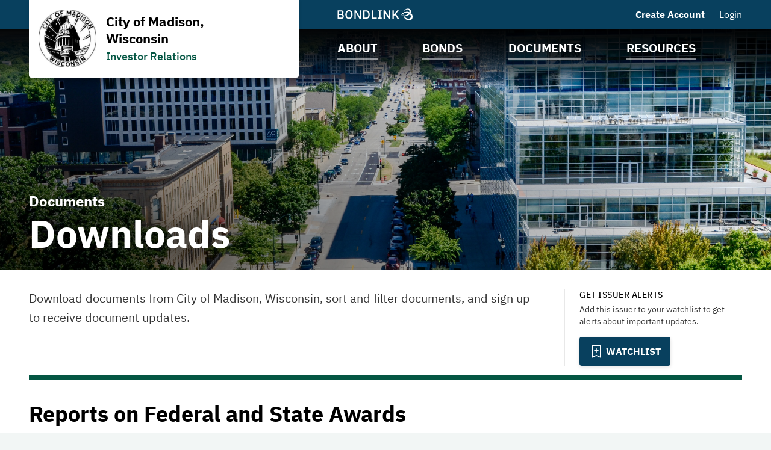

--- FILE ---
content_type: text/html; charset=UTF-8
request_url: https://www.madisonbonds.com/madison-wi-investor-relations-wi/documents/downloads/i3272?docTypeId=41183&noXdRedir=1
body_size: 31229
content:

<!DOCTYPE html>
<html lang="en">
  <head>
  <meta charset="utf-8">
  <meta name="viewport" content="width=device-width, initial-scale=1, shrink-to-fit=no">
  <meta http-equiv="x-ua-compatible" content="ie=edge">
   <link rel="canonical" href="https://www.madisonbonds.com/madison-wi-investor-relations-wi/documents/downloads/i3272?docTypeId=41183" /> 

  <title>Downloads | City of Madison, Wisconsin | BondLink</title><meta name="twitter:card" content="summary_large_image"/><meta property="og:description" content="Download documents from City of Madison, Wisconsin, sort and filter documents, and sign up to receive document updates."/><meta property="og:title" content="Downloads | City of Madison, Wisconsin | BondLink"/><meta property="og:type" content="website"/><meta property="og:url" content="/madison-wi-investor-relations-wi/documents/downloads/i3272?docTypeId=41183"/><meta property="og:image" content="https://bondlink-cdn.com/2957/download-cropped.0cFYiiieB.jpg"/><meta property="og:image:alt" content="Logo for City of Madison, Wisconsin"/><meta id="__PAGE_DATA__" data-pagedata="{&quot;BLSession&quot;:{&quot;flash&quot;:[],&quot;issuer&quot;:{&quot;id&quot;:3272,&quot;clientId&quot;:2957,&quot;bankId&quot;:null,&quot;issuerType&quot;:{&quot;_tag&quot;:&quot;CountyCityTown&quot;,&quot;id&quot;:4,&quot;name&quot;:&quot;County / City / Town&quot;},&quot;addressId&quot;:11801,&quot;primaryOfficerId&quot;:11060,&quot;welcomeSigneeId&quot;:null,&quot;slug&quot;:&quot;madison-wi-investor-relations-wi&quot;,&quot;name&quot;:&quot;City of Madison, Wisconsin&quot;,&quot;shortName&quot;:&quot;City of Madison&quot;,&quot;subheader&quot;:&quot;Investor Relations&quot;,&quot;email&quot;:&quot;dschmiedicke@cityofmadison.com&quot;,&quot;phoneNumber&quot;:&quot;(608) 266-4671&quot;,&quot;phoneExtension&quot;:null,&quot;logoUrl&quot;:&quot;2957/download-cropped.0cFYiiieB.jpg&quot;,&quot;logoIsRectangle&quot;:false,&quot;website&quot;:&quot;https://www.cityofmadison.com/finance&quot;,&quot;customDomain&quot;:&quot;https://www.madisonbonds.com&quot;,&quot;published&quot;:true,&quot;publishDate&quot;:&quot;2022-08-04T19:55:37Z&quot;,&quot;hasSitePassword&quot;:false,&quot;domainOwner&quot;:true,&quot;suspended&quot;:false},&quot;iffs&quot;:{&quot;ffs&quot;:[[1,true],[3,false],[4,true],[5,true],[6,true],[7,true],[8,true],[19,false],[23,false],[37,true],[41,true],[42,false],[49,true],[58,false],[62,true],[64,true],[72,false],[78,true],[79,true],[82,true]]},&quot;bank&quot;:null,&quot;bankFeatureFlags&quot;:{&quot;ffs&quot;:[]},&quot;primaryOfficer&quot;:{&quot;data&quot;:{&quot;record&quot;:{&quot;firstName&quot;:&quot;David&quot;,&quot;lastName&quot;:&quot;Schmiedicke&quot;,&quot;title&quot;:&quot;Finance Director&quot;,&quot;email&quot;:&quot;dschmiedicke@cityofmadison.com&quot;,&quot;phoneNumber&quot;:&quot;(608) 266-4671&quot;,&quot;phoneExtension&quot;:null,&quot;twitterUrl&quot;:null,&quot;linkedinUrl&quot;:null,&quot;blurb&quot;:&quot;David Schmiedicke is a career budget and finance professional with over 30 years of experience in Wisconsin state and local government and is currently the Finance Director for the City of Madison, Wisconsin. David was appointed by Governors of both parties to serve as State Budget Director and Deputy State Budget Director from 2001 to 2011. Prior to that, he was the administrator of the State of Wisconsin Building Program, served as Secretary of the State Building Commission, and was a team leader and analyst in the State Budget Office. He began his career as a budget and management analyst with the Wisconsin Department of Transportation.\n\nDavid has served on the Executive Committee of the National Association of State Budget Officers and as Chair of the Governmental Budget and Fiscal Policy Committee of the Government Finance Officers Association. He is currently a member of the GFOA Committee on Economic Development and Capital Planning and the US Conference of Mayors Representative to the State and Local Advisory Council of the Streamlined Sales Tax Governing Board.&quot;,&quot;issuerOrder&quot;:2,&quot;officerPageVisibility&quot;:true,&quot;media&quot;:null},&quot;id&quot;:11060},&quot;_tag&quot;:&quot;Published&quot;},&quot;docTypes&quot;:[{&quot;id&quot;:41159,&quot;categoryName&quot;:&quot;Adopted Operating Budgets&quot;},{&quot;id&quot;:41183,&quot;categoryName&quot;:&quot;Reports on Federal and State Awards&quot;},{&quot;id&quot;:41229,&quot;categoryName&quot;:&quot;Financial Statements&quot;},{&quot;id&quot;:41235,&quot;categoryName&quot;:&quot;Annual Reports&quot;},{&quot;id&quot;:41238,&quot;categoryName&quot;:&quot;Adopted Capital Budget &amp; CIP&quot;},{&quot;id&quot;:41241,&quot;categoryName&quot;:&quot;Policies&quot;}],&quot;user&quot;:null,&quot;userFocuses&quot;:[],&quot;userSectors&quot;:[],&quot;userSubscribed&quot;:false,&quot;headerPhotos&quot;:[[{&quot;_tag&quot;:&quot;BondsPage&quot;,&quot;enablingFlag&quot;:{&quot;_tag&quot;:&quot;None&quot;},&quot;id&quot;:25,&quot;name&quot;:&quot;Bonds&quot;},{&quot;data&quot;:{&quot;record&quot;:{&quot;page&quot;:{&quot;_tag&quot;:&quot;BondsPage&quot;,&quot;enablingFlag&quot;:{&quot;_tag&quot;:&quot;None&quot;},&quot;id&quot;:25,&quot;name&quot;:&quot;Bonds&quot;},&quot;media&quot;:{&quot;data&quot;:{&quot;record&quot;:{&quot;caption&quot;:null,&quot;altText&quot;:null,&quot;mediaDate&quot;:{&quot;qualifier&quot;:{&quot;_tag&quot;:&quot;Day&quot;,&quot;id&quot;:1},&quot;date&quot;:&quot;2022-07-21&quot;},&quot;mediaOrder&quot;:1,&quot;documentTypeId&quot;:null,&quot;uploadResponse&quot;:{&quot;uri&quot;:&quot;2957/bonds-header-cropped.nwogb9AHK.jpg&quot;,&quot;fileSize&quot;:101653,&quot;viewName&quot;:&quot;bonds-header-cropped.jpg&quot;},&quot;archived&quot;:null,&quot;mediaCategoryId&quot;:43},&quot;id&quot;:415637},&quot;_tag&quot;:&quot;Published&quot;},&quot;commonHeaderPhotoId&quot;:null},&quot;id&quot;:9977},&quot;_tag&quot;:&quot;Published&quot;}],[{&quot;_tag&quot;:&quot;ResourcesPage&quot;,&quot;enablingFlag&quot;:{&quot;_tag&quot;:&quot;None&quot;},&quot;id&quot;:24,&quot;name&quot;:&quot;Resources&quot;},{&quot;data&quot;:{&quot;record&quot;:{&quot;page&quot;:{&quot;_tag&quot;:&quot;ResourcesPage&quot;,&quot;enablingFlag&quot;:{&quot;_tag&quot;:&quot;None&quot;},&quot;id&quot;:24,&quot;name&quot;:&quot;Resources&quot;},&quot;media&quot;:{&quot;data&quot;:{&quot;record&quot;:{&quot;caption&quot;:null,&quot;altText&quot;:null,&quot;mediaDate&quot;:{&quot;qualifier&quot;:{&quot;_tag&quot;:&quot;Day&quot;,&quot;id&quot;:1},&quot;date&quot;:&quot;2020-04-06&quot;},&quot;mediaOrder&quot;:1,&quot;documentTypeId&quot;:null,&quot;uploadResponse&quot;:{&quot;uri&quot;:&quot;2957/Photo_8-cropped.6BSCWEX9.jpg&quot;,&quot;fileSize&quot;:414044,&quot;viewName&quot;:&quot;April 6, 2020 - Header Photo Image&quot;},&quot;archived&quot;:null,&quot;mediaCategoryId&quot;:43},&quot;id&quot;:415619},&quot;_tag&quot;:&quot;Published&quot;},&quot;commonHeaderPhotoId&quot;:null},&quot;id&quot;:9959},&quot;_tag&quot;:&quot;Published&quot;}],[{&quot;_tag&quot;:&quot;DocumentsPage&quot;,&quot;enablingFlag&quot;:{&quot;_tag&quot;:&quot;None&quot;},&quot;id&quot;:23,&quot;name&quot;:&quot;Documents&quot;},{&quot;data&quot;:{&quot;record&quot;:{&quot;page&quot;:{&quot;_tag&quot;:&quot;DocumentsPage&quot;,&quot;enablingFlag&quot;:{&quot;_tag&quot;:&quot;None&quot;},&quot;id&quot;:23,&quot;name&quot;:&quot;Documents&quot;},&quot;media&quot;:{&quot;data&quot;:{&quot;record&quot;:{&quot;caption&quot;:null,&quot;altText&quot;:null,&quot;mediaDate&quot;:{&quot;qualifier&quot;:{&quot;_tag&quot;:&quot;Day&quot;,&quot;id&quot;:1},&quot;date&quot;:&quot;2022-07-21&quot;},&quot;mediaOrder&quot;:1,&quot;documentTypeId&quot;:null,&quot;uploadResponse&quot;:{&quot;uri&quot;:&quot;2957/documents-header-cropped.Dy1m6x8L0.jpg&quot;,&quot;fileSize&quot;:1519761,&quot;viewName&quot;:&quot;documents-header-cropped.jpg&quot;},&quot;archived&quot;:null,&quot;mediaCategoryId&quot;:43},&quot;id&quot;:415631},&quot;_tag&quot;:&quot;Published&quot;},&quot;commonHeaderPhotoId&quot;:null},&quot;id&quot;:9971},&quot;_tag&quot;:&quot;Published&quot;}],[{&quot;_tag&quot;:&quot;Homepage&quot;,&quot;enablingFlag&quot;:{&quot;_tag&quot;:&quot;None&quot;},&quot;id&quot;:18,&quot;name&quot;:&quot;Homepage&quot;},{&quot;data&quot;:{&quot;record&quot;:{&quot;page&quot;:{&quot;_tag&quot;:&quot;Homepage&quot;,&quot;enablingFlag&quot;:{&quot;_tag&quot;:&quot;None&quot;},&quot;id&quot;:18,&quot;name&quot;:&quot;Homepage&quot;},&quot;media&quot;:{&quot;data&quot;:{&quot;record&quot;:{&quot;caption&quot;:null,&quot;altText&quot;:null,&quot;mediaDate&quot;:{&quot;qualifier&quot;:{&quot;_tag&quot;:&quot;Day&quot;,&quot;id&quot;:1},&quot;date&quot;:&quot;2022-07-21&quot;},&quot;mediaOrder&quot;:1,&quot;documentTypeId&quot;:null,&quot;uploadResponse&quot;:{&quot;uri&quot;:&quot;2957/homepage-header-cropped.ntz0xXAGq.jpg&quot;,&quot;fileSize&quot;:109294,&quot;viewName&quot;:&quot;homepage-header-cropped.jpg&quot;},&quot;archived&quot;:null,&quot;mediaCategoryId&quot;:43},&quot;id&quot;:415613},&quot;_tag&quot;:&quot;Published&quot;},&quot;commonHeaderPhotoId&quot;:null},&quot;id&quot;:9953},&quot;_tag&quot;:&quot;Published&quot;}],[{&quot;_tag&quot;:&quot;AboutPage&quot;,&quot;enablingFlag&quot;:{&quot;_tag&quot;:&quot;None&quot;},&quot;id&quot;:22,&quot;name&quot;:&quot;About&quot;},{&quot;data&quot;:{&quot;record&quot;:{&quot;page&quot;:{&quot;_tag&quot;:&quot;AboutPage&quot;,&quot;enablingFlag&quot;:{&quot;_tag&quot;:&quot;None&quot;},&quot;id&quot;:22,&quot;name&quot;:&quot;About&quot;},&quot;media&quot;:{&quot;data&quot;:{&quot;record&quot;:{&quot;caption&quot;:null,&quot;altText&quot;:null,&quot;mediaDate&quot;:{&quot;qualifier&quot;:{&quot;_tag&quot;:&quot;Day&quot;,&quot;id&quot;:1},&quot;date&quot;:&quot;2022-07-21&quot;},&quot;mediaOrder&quot;:1,&quot;documentTypeId&quot;:null,&quot;uploadResponse&quot;:{&quot;uri&quot;:&quot;2957/about-header-cropped.X2uGFYoaA.jpg&quot;,&quot;fileSize&quot;:1411039,&quot;viewName&quot;:&quot;about-header-cropped.jpg&quot;},&quot;archived&quot;:null,&quot;mediaCategoryId&quot;:43},&quot;id&quot;:415625},&quot;_tag&quot;:&quot;Published&quot;},&quot;commonHeaderPhotoId&quot;:null},&quot;id&quot;:9965},&quot;_tag&quot;:&quot;Published&quot;}]],&quot;disclaimers&quot;:[{&quot;data&quot;:{&quot;record&quot;:{&quot;disclaimerType&quot;:{&quot;_tag&quot;:&quot;General&quot;,&quot;id&quot;:1,&quot;showName&quot;:&quot;general-disclaimer&quot;,&quot;typeName&quot;:&quot;general&quot;},&quot;data&quot;:&quot;The information contained on this website has been included for general informational purposes only and no person should make any investment decision in reliance upon the information contained herein. This website and the information contained herein do not constitute an offer to sell or the solicitation of an offer to buy any securities. It is not intended to be investment advice. See a duly licensed professional for investment advice.\n\nAll information contained on this page is obtained from sources believed to be accurate and reliable. Due to the possibility of human or mechanical error and other factors, this information is provided as is without warranty of any kind. The City of Madison, Wisconsin makes no representation, express or implied, as to the accuracy, reliability, completeness, or timeliness of this information, and is not responsible for any loss or damage incurred by any party using this information.&quot;,&quot;sessionLength&quot;:null},&quot;id&quot;:28598},&quot;_tag&quot;:&quot;Published&quot;},{&quot;data&quot;:{&quot;record&quot;:{&quot;disclaimerType&quot;:{&quot;_tag&quot;:&quot;Offering&quot;,&quot;id&quot;:2,&quot;showName&quot;:&quot;offering-disclaimer&quot;,&quot;typeName&quot;:&quot;offering&quot;},&quot;data&quot;:&quot;The Issuer has prepared this offering document (the “Offering Document”) relating to its issuance of securities as of its date.\n\nThe Offering Document and the information contained therein speak only as of its date and are subject to amendment or other change without any notice. Its availability on this website is not an implication that the information contained in such Offering Document is updated from and after its dated date.\n\nUnder no circumstances shall the Offering Document or its electronic posting constitute an offer to sell or the solicitation of any offer to buy nor will there be any sale of the securities described in the Offering Document in any jurisdiction in which such offer, solicitation or sale would be unlawful prior to registration or qualification under the securities laws of any such jurisdiction. Investors must read the entire Offering Document, including the appendices, to obtain information essential to making an informed investment decision.\n\nBy clicking accept and accessing the Offering Document, you will be deemed to have accepted the terms of this Disclaimer and to have consented to the electronic transmission of the Offering Document.\n\nAccess to the electronic version of the Offering Document will continue to be provided by the Issuer on this site. This page, a service procured by the Issuer from BondLink, is the sole means by which the Issuer has provided access to the electronic version of the Offering Document.\n\nIf you need assistance accessing the Documents, please email [Issuersuccess@bondlink.com](mailto:Issuersuccess@bondlink.com).&quot;,&quot;sessionLength&quot;:null},&quot;id&quot;:28607},&quot;_tag&quot;:&quot;Published&quot;}],&quot;footerDisclaimerTypes&quot;:[{&quot;_tag&quot;:&quot;General&quot;,&quot;id&quot;:1,&quot;showName&quot;:&quot;general-disclaimer&quot;,&quot;typeName&quot;:&quot;general&quot;},{&quot;_tag&quot;:&quot;Document&quot;,&quot;id&quot;:4,&quot;showName&quot;:&quot;document-disclaimer&quot;,&quot;typeName&quot;:&quot;document&quot;}],&quot;exitDisclaimer&quot;:null,&quot;dueDisclaimer&quot;:[[&quot;3272-1&quot;,{&quot;data&quot;:{&quot;record&quot;:{&quot;disclaimerType&quot;:{&quot;_tag&quot;:&quot;General&quot;,&quot;id&quot;:1,&quot;showName&quot;:&quot;general-disclaimer&quot;,&quot;typeName&quot;:&quot;general&quot;},&quot;data&quot;:&quot;The information contained on this website has been included for general informational purposes only and no person should make any investment decision in reliance upon the information contained herein. This website and the information contained herein do not constitute an offer to sell or the solicitation of an offer to buy any securities. It is not intended to be investment advice. See a duly licensed professional for investment advice.\n\nAll information contained on this page is obtained from sources believed to be accurate and reliable. Due to the possibility of human or mechanical error and other factors, this information is provided as is without warranty of any kind. The City of Madison, Wisconsin makes no representation, express or implied, as to the accuracy, reliability, completeness, or timeliness of this information, and is not responsible for any loss or damage incurred by any party using this information.&quot;,&quot;sessionLength&quot;:null},&quot;id&quot;:28598},&quot;_tag&quot;:&quot;Published&quot;}]],&quot;hrefs&quot;:[{&quot;data&quot;:{&quot;record&quot;:{&quot;href&quot;:&quot;https://www.cityofmadison.com/finance/budget/arpa&quot;,&quot;text&quot;:&quot;American Rescue Plan Act (ARPA)&quot;,&quot;calloutText&quot;:null,&quot;sortOrder&quot;:2,&quot;location&quot;:{&quot;_tag&quot;:&quot;Nav&quot;,&quot;id&quot;:1,&quot;name&quot;:&quot;Navigation Menu&quot;},&quot;pageHeader&quot;:{&quot;_tag&quot;:&quot;DocumentsPage&quot;,&quot;enablingFlag&quot;:{&quot;_tag&quot;:&quot;None&quot;},&quot;id&quot;:23,&quot;name&quot;:&quot;Documents&quot;},&quot;media&quot;:null,&quot;url&quot;:&quot;https://www.cityofmadison.com/finance/budget/arpa&quot;},&quot;id&quot;:4886},&quot;_tag&quot;:&quot;Published&quot;}],&quot;siteTemplate&quot;:{&quot;data&quot;:{&quot;record&quot;:{&quot;primaryColor&quot;:&quot;#08405e&quot;,&quot;secondaryColor&quot;:&quot;#045643&quot;,&quot;primaryForBg&quot;:false},&quot;id&quot;:2495},&quot;_tag&quot;:&quot;Published&quot;},&quot;relatedIssuers&quot;:[],&quot;prefs&quot;:{&quot;customHeaderText1&quot;:null,&quot;linkedinUrl&quot;:null,&quot;twitterUrl&quot;:&quot;https://twitter.com/cityofmadison&quot;,&quot;facebookUrl&quot;:&quot;https://www.facebook.com/CityofMadison&quot;,&quot;instagramUrl&quot;:&quot;https://www.instagram.com/cityofmadisonwi/&quot;,&quot;youtubeUrl&quot;:&quot;https://www.youtube.com/c/CityofMadison1&quot;,&quot;customPages&quot;:2,&quot;customFiscalYear&quot;:null},&quot;pages&quot;:[{&quot;page&quot;:{&quot;_tag&quot;:&quot;EmmaLinks&quot;,&quot;defaultSortCol&quot;:{&quot;_tag&quot;:&quot;Cusip9BondName&quot;,&quot;columnName&quot;:&quot;bond_name&quot;},&quot;defaultSortDir&quot;:{&quot;_tag&quot;:&quot;ASC&quot;,&quot;dir&quot;:&quot;asc&quot;},&quot;enablingFlag&quot;:{&quot;_tag&quot;:&quot;Some&quot;,&quot;value&quot;:{&quot;_tag&quot;:&quot;Emma&quot;,&quot;default&quot;:true,&quot;dependsOn&quot;:{&quot;_tag&quot;:&quot;None&quot;},&quot;description&quot;:&quot;Show CUSIP-9 section on site&quot;,&quot;featureType&quot;:{&quot;_tag&quot;:&quot;SectionToggle&quot;,&quot;name&quot;:&quot;Section Toggles&quot;},&quot;humanName&quot;:&quot;Emma&quot;,&quot;id&quot;:19,&quot;notes&quot;:{&quot;_tag&quot;:&quot;None&quot;},&quot;roles&quot;:{&quot;_tag&quot;:&quot;IssuerUserRoles&quot;,&quot;roles&quot;:[{&quot;_tag&quot;:&quot;IssuerAdmin&quot;,&quot;id&quot;:3,&quot;role&quot;:&quot;IssuerAdmin&quot;},{&quot;_tag&quot;:&quot;IssuerUser&quot;,&quot;id&quot;:4,&quot;role&quot;:&quot;IssuerUser&quot;}]}}},&quot;id&quot;:5,&quot;name&quot;:&quot;MSRB EMMA® Links&quot;,&quot;sortColumns&quot;:[{&quot;_tag&quot;:&quot;Cusip9BondName&quot;,&quot;columnName&quot;:&quot;bond_name&quot;},{&quot;_tag&quot;:&quot;Cusip9Cusip&quot;,&quot;columnName&quot;:&quot;cusip&quot;},{&quot;_tag&quot;:&quot;Cusip9DatedDate&quot;,&quot;columnName&quot;:&quot;dated_date&quot;},{&quot;_tag&quot;:&quot;Cusip9IssueDate&quot;,&quot;columnName&quot;:&quot;issue_date&quot;},{&quot;_tag&quot;:&quot;Cusip9MaturityDate&quot;,&quot;columnName&quot;:&quot;maturity_date&quot;}]},&quot;title&quot;:&quot;CUSIP-9&quot;,&quot;introSentence&quot;:null,&quot;sort&quot;:null,&quot;possibleSortColumns&quot;:[{&quot;_tag&quot;:&quot;Cusip9BondName&quot;,&quot;columnName&quot;:&quot;bond_name&quot;},{&quot;_tag&quot;:&quot;Cusip9Cusip&quot;,&quot;columnName&quot;:&quot;cusip&quot;},{&quot;_tag&quot;:&quot;Cusip9DatedDate&quot;,&quot;columnName&quot;:&quot;dated_date&quot;},{&quot;_tag&quot;:&quot;Cusip9IssueDate&quot;,&quot;columnName&quot;:&quot;issue_date&quot;},{&quot;_tag&quot;:&quot;Cusip9MaturityDate&quot;,&quot;columnName&quot;:&quot;maturity_date&quot;}],&quot;pageHeader&quot;:null},{&quot;page&quot;:{&quot;_tag&quot;:&quot;InfrastructureProjects&quot;,&quot;enablingFlag&quot;:{&quot;_tag&quot;:&quot;Some&quot;,&quot;value&quot;:{&quot;_tag&quot;:&quot;Projects&quot;,&quot;default&quot;:true,&quot;dependsOn&quot;:{&quot;_tag&quot;:&quot;None&quot;},&quot;description&quot;:&quot;Show projects on site&quot;,&quot;featureType&quot;:{&quot;_tag&quot;:&quot;SectionToggle&quot;,&quot;name&quot;:&quot;Section Toggles&quot;},&quot;humanName&quot;:&quot;Projects&quot;,&quot;id&quot;:13,&quot;notes&quot;:{&quot;_tag&quot;:&quot;None&quot;},&quot;roles&quot;:{&quot;_tag&quot;:&quot;IssuerUserRoles&quot;,&quot;roles&quot;:[{&quot;_tag&quot;:&quot;IssuerAdmin&quot;,&quot;id&quot;:3,&quot;role&quot;:&quot;IssuerAdmin&quot;},{&quot;_tag&quot;:&quot;IssuerUser&quot;,&quot;id&quot;:4,&quot;role&quot;:&quot;IssuerUser&quot;}]}}},&quot;id&quot;:6,&quot;name&quot;:&quot;Projects&quot;},&quot;title&quot;:null,&quot;introSentence&quot;:null,&quot;sort&quot;:null,&quot;possibleSortColumns&quot;:[],&quot;pageHeader&quot;:null},{&quot;page&quot;:{&quot;_tag&quot;:&quot;News&quot;,&quot;enablingFlag&quot;:{&quot;_tag&quot;:&quot;Some&quot;,&quot;value&quot;:{&quot;_tag&quot;:&quot;News&quot;,&quot;default&quot;:true,&quot;dependsOn&quot;:{&quot;_tag&quot;:&quot;None&quot;},&quot;description&quot;:&quot;Show news on site&quot;,&quot;featureType&quot;:{&quot;_tag&quot;:&quot;SectionToggle&quot;,&quot;name&quot;:&quot;Section Toggles&quot;},&quot;humanName&quot;:&quot;News&quot;,&quot;id&quot;:26,&quot;notes&quot;:{&quot;_tag&quot;:&quot;None&quot;},&quot;roles&quot;:{&quot;_tag&quot;:&quot;IssuerUserRoles&quot;,&quot;roles&quot;:[{&quot;_tag&quot;:&quot;IssuerAdmin&quot;,&quot;id&quot;:3,&quot;role&quot;:&quot;IssuerAdmin&quot;},{&quot;_tag&quot;:&quot;IssuerUser&quot;,&quot;id&quot;:4,&quot;role&quot;:&quot;IssuerUser&quot;}]}}},&quot;id&quot;:7,&quot;name&quot;:&quot;News &amp; Press Releases&quot;},&quot;title&quot;:null,&quot;introSentence&quot;:null,&quot;sort&quot;:null,&quot;possibleSortColumns&quot;:[],&quot;pageHeader&quot;:null},{&quot;page&quot;:{&quot;_tag&quot;:&quot;RelatedIssuers&quot;,&quot;enablingFlag&quot;:{&quot;_tag&quot;:&quot;Some&quot;,&quot;value&quot;:{&quot;_tag&quot;:&quot;RelatedIssuers&quot;,&quot;default&quot;:false,&quot;dependsOn&quot;:{&quot;_tag&quot;:&quot;None&quot;},&quot;description&quot;:&quot;Show related issuers in site navigation&quot;,&quot;featureType&quot;:{&quot;_tag&quot;:&quot;SectionToggle&quot;,&quot;name&quot;:&quot;Section Toggles&quot;},&quot;humanName&quot;:&quot;Related Issuers&quot;,&quot;id&quot;:9,&quot;notes&quot;:{&quot;_tag&quot;:&quot;None&quot;},&quot;roles&quot;:{&quot;_tag&quot;:&quot;IssuerUserRoles&quot;,&quot;roles&quot;:[{&quot;_tag&quot;:&quot;IssuerAdmin&quot;,&quot;id&quot;:3,&quot;role&quot;:&quot;IssuerAdmin&quot;},{&quot;_tag&quot;:&quot;IssuerUser&quot;,&quot;id&quot;:4,&quot;role&quot;:&quot;IssuerUser&quot;}]}}},&quot;id&quot;:8,&quot;name&quot;:&quot;Related Issuers&quot;},&quot;title&quot;:null,&quot;introSentence&quot;:null,&quot;sort&quot;:null,&quot;possibleSortColumns&quot;:[],&quot;pageHeader&quot;:null},{&quot;page&quot;:{&quot;_tag&quot;:&quot;CustomPage1&quot;,&quot;enablingFlag&quot;:{&quot;_tag&quot;:&quot;Some&quot;,&quot;value&quot;:{&quot;_tag&quot;:&quot;CustomPage1&quot;,&quot;default&quot;:false,&quot;dependsOn&quot;:{&quot;_tag&quot;:&quot;None&quot;},&quot;description&quot;:&quot;Whether to enable or disable custom page 1&quot;,&quot;featureType&quot;:{&quot;_tag&quot;:&quot;SectionToggle&quot;,&quot;name&quot;:&quot;Section Toggles&quot;},&quot;humanName&quot;:&quot;Custom Page 1&quot;,&quot;id&quot;:41,&quot;notes&quot;:{&quot;_tag&quot;:&quot;None&quot;},&quot;roles&quot;:{&quot;_tag&quot;:&quot;IssuerUserRoles&quot;,&quot;roles&quot;:[{&quot;_tag&quot;:&quot;IssuerAdmin&quot;,&quot;id&quot;:3,&quot;role&quot;:&quot;IssuerAdmin&quot;},{&quot;_tag&quot;:&quot;IssuerUser&quot;,&quot;id&quot;:4,&quot;role&quot;:&quot;IssuerUser&quot;}]}}},&quot;ff&quot;:{&quot;_tag&quot;:&quot;CustomPage1&quot;,&quot;default&quot;:false,&quot;dependsOn&quot;:{&quot;_tag&quot;:&quot;None&quot;},&quot;description&quot;:&quot;Whether to enable or disable custom page 1&quot;,&quot;featureType&quot;:{&quot;_tag&quot;:&quot;SectionToggle&quot;,&quot;name&quot;:&quot;Section Toggles&quot;},&quot;humanName&quot;:&quot;Custom Page 1&quot;,&quot;id&quot;:41,&quot;notes&quot;:{&quot;_tag&quot;:&quot;None&quot;},&quot;roles&quot;:{&quot;_tag&quot;:&quot;IssuerUserRoles&quot;,&quot;roles&quot;:[{&quot;_tag&quot;:&quot;IssuerAdmin&quot;,&quot;id&quot;:3,&quot;role&quot;:&quot;IssuerAdmin&quot;},{&quot;_tag&quot;:&quot;IssuerUser&quot;,&quot;id&quot;:4,&quot;role&quot;:&quot;IssuerUser&quot;}]}},&quot;id&quot;:9,&quot;index&quot;:1,&quot;mc&quot;:{&quot;_tag&quot;:&quot;CustomPage1Photos&quot;,&quot;categoryName&quot;:&quot;Custom Page 1 Photos&quot;,&quot;id&quot;:49},&quot;name&quot;:&quot;Custom Page 1&quot;,&quot;tt&quot;:{&quot;_tag&quot;:&quot;CustomPage1&quot;,&quot;id&quot;:10,&quot;machineName&quot;:&quot;custom-page-1&quot;,&quot;typeName&quot;:&quot;custom_page_1&quot;}},&quot;title&quot;:&quot;FY2024 Program: Expenses, Revenues, and Funding Sources - Charts and Graphs&quot;,&quot;introSentence&quot;:null,&quot;sort&quot;:null,&quot;possibleSortColumns&quot;:[],&quot;pageHeader&quot;:{&quot;_tag&quot;:&quot;DocumentsPage&quot;,&quot;enablingFlag&quot;:{&quot;_tag&quot;:&quot;None&quot;},&quot;id&quot;:23,&quot;name&quot;:&quot;Documents&quot;}},{&quot;page&quot;:{&quot;_tag&quot;:&quot;CustomPage2&quot;,&quot;enablingFlag&quot;:{&quot;_tag&quot;:&quot;Some&quot;,&quot;value&quot;:{&quot;_tag&quot;:&quot;CustomPage2&quot;,&quot;default&quot;:false,&quot;dependsOn&quot;:{&quot;_tag&quot;:&quot;None&quot;},&quot;description&quot;:&quot;Whether to enable or disable custom page 2&quot;,&quot;featureType&quot;:{&quot;_tag&quot;:&quot;SectionToggle&quot;,&quot;name&quot;:&quot;Section Toggles&quot;},&quot;humanName&quot;:&quot;Custom Page 2&quot;,&quot;id&quot;:42,&quot;notes&quot;:{&quot;_tag&quot;:&quot;None&quot;},&quot;roles&quot;:{&quot;_tag&quot;:&quot;IssuerUserRoles&quot;,&quot;roles&quot;:[{&quot;_tag&quot;:&quot;IssuerAdmin&quot;,&quot;id&quot;:3,&quot;role&quot;:&quot;IssuerAdmin&quot;},{&quot;_tag&quot;:&quot;IssuerUser&quot;,&quot;id&quot;:4,&quot;role&quot;:&quot;IssuerUser&quot;}]}}},&quot;ff&quot;:{&quot;_tag&quot;:&quot;CustomPage2&quot;,&quot;default&quot;:false,&quot;dependsOn&quot;:{&quot;_tag&quot;:&quot;None&quot;},&quot;description&quot;:&quot;Whether to enable or disable custom page 2&quot;,&quot;featureType&quot;:{&quot;_tag&quot;:&quot;SectionToggle&quot;,&quot;name&quot;:&quot;Section Toggles&quot;},&quot;humanName&quot;:&quot;Custom Page 2&quot;,&quot;id&quot;:42,&quot;notes&quot;:{&quot;_tag&quot;:&quot;None&quot;},&quot;roles&quot;:{&quot;_tag&quot;:&quot;IssuerUserRoles&quot;,&quot;roles&quot;:[{&quot;_tag&quot;:&quot;IssuerAdmin&quot;,&quot;id&quot;:3,&quot;role&quot;:&quot;IssuerAdmin&quot;},{&quot;_tag&quot;:&quot;IssuerUser&quot;,&quot;id&quot;:4,&quot;role&quot;:&quot;IssuerUser&quot;}]}},&quot;id&quot;:10,&quot;index&quot;:2,&quot;mc&quot;:{&quot;_tag&quot;:&quot;CustomPage2Photos&quot;,&quot;categoryName&quot;:&quot;Custom Page 2 Photos&quot;,&quot;id&quot;:50},&quot;name&quot;:&quot;Custom Page 2&quot;,&quot;tt&quot;:{&quot;_tag&quot;:&quot;CustomPage2&quot;,&quot;id&quot;:11,&quot;machineName&quot;:&quot;custom-page-2&quot;,&quot;typeName&quot;:&quot;custom_page_2&quot;}},&quot;title&quot;:null,&quot;introSentence&quot;:null,&quot;sort&quot;:null,&quot;possibleSortColumns&quot;:[],&quot;pageHeader&quot;:null},{&quot;page&quot;:{&quot;_tag&quot;:&quot;Contact&quot;,&quot;enablingFlag&quot;:{&quot;_tag&quot;:&quot;Some&quot;,&quot;value&quot;:{&quot;_tag&quot;:&quot;Contact&quot;,&quot;default&quot;:true,&quot;dependsOn&quot;:{&quot;_tag&quot;:&quot;None&quot;},&quot;description&quot;:&quot;Show contact info on site&quot;,&quot;featureType&quot;:{&quot;_tag&quot;:&quot;SectionToggle&quot;,&quot;name&quot;:&quot;Section Toggles&quot;},&quot;humanName&quot;:&quot;Contact&quot;,&quot;id&quot;:52,&quot;notes&quot;:{&quot;_tag&quot;:&quot;None&quot;},&quot;roles&quot;:{&quot;_tag&quot;:&quot;BondLinkAdminRoles&quot;,&quot;roles&quot;:[{&quot;_tag&quot;:&quot;Admin&quot;,&quot;id&quot;:1,&quot;role&quot;:&quot;Admin&quot;},{&quot;_tag&quot;:&quot;SalesAdmin&quot;,&quot;id&quot;:2,&quot;role&quot;:&quot;SalesAdmin&quot;}]}}},&quot;id&quot;:11,&quot;name&quot;:&quot;Contact Us&quot;},&quot;title&quot;:null,&quot;introSentence&quot;:null,&quot;sort&quot;:null,&quot;possibleSortColumns&quot;:[],&quot;pageHeader&quot;:null},{&quot;page&quot;:{&quot;_tag&quot;:&quot;Faq&quot;,&quot;enablingFlag&quot;:{&quot;_tag&quot;:&quot;Some&quot;,&quot;value&quot;:{&quot;_tag&quot;:&quot;Faq&quot;,&quot;default&quot;:true,&quot;dependsOn&quot;:{&quot;_tag&quot;:&quot;None&quot;},&quot;description&quot;:&quot;Show FAQ page on site&quot;,&quot;featureType&quot;:{&quot;_tag&quot;:&quot;SectionToggle&quot;,&quot;name&quot;:&quot;Section Toggles&quot;},&quot;humanName&quot;:&quot;Faq&quot;,&quot;id&quot;:27,&quot;notes&quot;:{&quot;_tag&quot;:&quot;None&quot;},&quot;roles&quot;:{&quot;_tag&quot;:&quot;IssuerUserRoles&quot;,&quot;roles&quot;:[{&quot;_tag&quot;:&quot;IssuerAdmin&quot;,&quot;id&quot;:3,&quot;role&quot;:&quot;IssuerAdmin&quot;},{&quot;_tag&quot;:&quot;IssuerUser&quot;,&quot;id&quot;:4,&quot;role&quot;:&quot;IssuerUser&quot;}]}}},&quot;id&quot;:12,&quot;name&quot;:&quot;FAQ&quot;},&quot;title&quot;:null,&quot;introSentence&quot;:null,&quot;sort&quot;:null,&quot;possibleSortColumns&quot;:[],&quot;pageHeader&quot;:null},{&quot;page&quot;:{&quot;_tag&quot;:&quot;Cusip6&quot;,&quot;defaultSortCol&quot;:{&quot;_tag&quot;:&quot;Cusip6Name&quot;,&quot;columnName&quot;:&quot;name&quot;},&quot;defaultSortDir&quot;:{&quot;_tag&quot;:&quot;ASC&quot;,&quot;dir&quot;:&quot;asc&quot;},&quot;enablingFlag&quot;:{&quot;_tag&quot;:&quot;Some&quot;,&quot;value&quot;:{&quot;_tag&quot;:&quot;Cusip6&quot;,&quot;default&quot;:false,&quot;dependsOn&quot;:{&quot;_tag&quot;:&quot;None&quot;},&quot;description&quot;:&quot;Show CUSIP-6 section on site&quot;,&quot;featureType&quot;:{&quot;_tag&quot;:&quot;SectionToggle&quot;,&quot;name&quot;:&quot;Section Toggles&quot;},&quot;humanName&quot;:&quot;Cusip 6&quot;,&quot;id&quot;:49,&quot;notes&quot;:{&quot;_tag&quot;:&quot;None&quot;},&quot;roles&quot;:{&quot;_tag&quot;:&quot;IssuerUserRoles&quot;,&quot;roles&quot;:[{&quot;_tag&quot;:&quot;IssuerAdmin&quot;,&quot;id&quot;:3,&quot;role&quot;:&quot;IssuerAdmin&quot;},{&quot;_tag&quot;:&quot;IssuerUser&quot;,&quot;id&quot;:4,&quot;role&quot;:&quot;IssuerUser&quot;}]}}},&quot;id&quot;:14,&quot;name&quot;:&quot;CUSIP-6&quot;,&quot;sortColumns&quot;:[{&quot;_tag&quot;:&quot;Cusip6Cusip6&quot;,&quot;columnName&quot;:&quot;cusip6&quot;},{&quot;_tag&quot;:&quot;Cusip6Name&quot;,&quot;columnName&quot;:&quot;name&quot;}]},&quot;title&quot;:null,&quot;introSentence&quot;:null,&quot;sort&quot;:{&quot;column&quot;:{&quot;_tag&quot;:&quot;Cusip6Name&quot;,&quot;columnName&quot;:&quot;name&quot;},&quot;direction&quot;:{&quot;_tag&quot;:&quot;ASC&quot;,&quot;dir&quot;:&quot;asc&quot;}},&quot;possibleSortColumns&quot;:[{&quot;_tag&quot;:&quot;Cusip6Cusip6&quot;,&quot;columnName&quot;:&quot;cusip6&quot;},{&quot;_tag&quot;:&quot;Cusip6Name&quot;,&quot;columnName&quot;:&quot;name&quot;}],&quot;pageHeader&quot;:null}],&quot;hasIrmaLetter&quot;:true},&quot;BLConfig&quot;:{&quot;csrf&quot;:&quot;d28993c5e105be3ad2516663abfd4fdf17b4d1f937d262f8cf72f7d3b9c0e3bf-1768882358881-0a25cc287bbe8e34ced28ef235751c105f70736c&quot;,&quot;baseUrl&quot;:&quot;https://www.bondlink.com&quot;,&quot;currentBaseUrl&quot;:&quot;https://www.madisonbonds.com&quot;,&quot;commit&quot;:&quot;2e75eb17932627f22bf4616854e4b29f15d1fcb2&quot;,&quot;environment&quot;:{&quot;_tag&quot;:&quot;PRODUCTION&quot;},&quot;s3&quot;:{&quot;cdn&quot;:&quot;https://bondlink-cdn.com&quot;,&quot;issuerBucket&quot;:&quot;issuer&quot;,&quot;issuerBulkUploadBucket&quot;:&quot;issuer-bulk-upload&quot;,&quot;issuerPrivateBucket&quot;:&quot;issuer-private&quot;,&quot;issuerBidSubmissionsBucket&quot;:&quot;issuer-bid-submissions&quot;},&quot;recaptchaKey&quot;:&quot;6LcLAikUAAAAAPJaDUg50m0zm-dabgM_wewnuhvw&quot;,&quot;emmaCDDetails&quot;:&quot;http://emma.msrb.org/MarketActivity/ContinuingDisclosureDetails/&quot;,&quot;customerSuccessEmail&quot;:&quot;customersuccess@bondlink.com&quot;,&quot;bondlinkPrimaryEmail&quot;:&quot;primary@bondlink.com&quot;,&quot;bondlinkPrimaryTermsUrl&quot;:&quot;https://bondlink-cdn.com/documents/bondlink-primary-terms.pdf&quot;,&quot;secReqs&quot;:null,&quot;plasmicCMS&quot;:{&quot;id&quot;:&quot;6ziWjLQYTjwRiqTDGciriw&quot;,&quot;publicToken&quot;:&quot;uzK4s0IyDrPaCG3o0uxOSXFjyleMBFWYMAYmLsz0ixi8xwEoja7ThY8uMK39kBjor59mADXg7uGOjxz6w92BSg&quot;}},&quot;props&quot;:{&quot;documents&quot;:[{&quot;data&quot;:{&quot;record&quot;:{&quot;data&quot;:{&quot;document&quot;:{&quot;caption&quot;:null,&quot;altText&quot;:null,&quot;mediaDate&quot;:{&quot;qualifier&quot;:{&quot;_tag&quot;:&quot;Year&quot;,&quot;id&quot;:4},&quot;date&quot;:&quot;2026-01-01&quot;},&quot;mediaOrder&quot;:127,&quot;documentTypeId&quot;:41238,&quot;uploadResponse&quot;:{&quot;uri&quot;:&quot;2957/2026CapEx-ExecutiveBudgetFinal.Q7o1lpcj9.pdf&quot;,&quot;fileSize&quot;:9728296,&quot;viewName&quot;:&quot;2026 Executive Capital Budget &amp; Capital Improvement Plan&quot;},&quot;archived&quot;:null,&quot;mediaCategoryId&quot;:29},&quot;category&quot;:{&quot;_tag&quot;:&quot;Custom&quot;,&quot;categoryName&quot;:&quot;Custom&quot;,&quot;id&quot;:29},&quot;docType&quot;:{&quot;id&quot;:41238,&quot;categoryName&quot;:&quot;Adopted Capital Budget &amp; CIP&quot;}},&quot;tags&quot;:[]},&quot;id&quot;:1293488},&quot;_tag&quot;:&quot;Published&quot;},{&quot;data&quot;:{&quot;record&quot;:{&quot;data&quot;:{&quot;document&quot;:{&quot;caption&quot;:&quot;Moody&#x27;s Press Release - General Obligation Notes&quot;,&quot;altText&quot;:null,&quot;mediaDate&quot;:{&quot;qualifier&quot;:{&quot;_tag&quot;:&quot;Day&quot;,&quot;id&quot;:1},&quot;date&quot;:&quot;2025-08-08&quot;},&quot;mediaOrder&quot;:127,&quot;documentTypeId&quot;:null,&quot;uploadResponse&quot;:{&quot;uri&quot;:&quot;2957/Rating_Action-Moodys-Ratings-assigns-Aaa-to-08Aug2025-PR.bgMNgh9LA.pdf&quot;,&quot;fileSize&quot;:40720,&quot;viewName&quot;:&quot;Moody&#x27;s Press Release - 2025 General Obligation Notes&quot;},&quot;archived&quot;:null,&quot;mediaCategoryId&quot;:37},&quot;category&quot;:{&quot;_tag&quot;:&quot;RatingDocument&quot;,&quot;categoryName&quot;:&quot;Rating Reports&quot;,&quot;id&quot;:37},&quot;docType&quot;:null},&quot;tags&quot;:[]},&quot;id&quot;:1210829},&quot;_tag&quot;:&quot;Published&quot;},{&quot;data&quot;:{&quot;record&quot;:{&quot;data&quot;:{&quot;document&quot;:{&quot;caption&quot;:null,&quot;altText&quot;:null,&quot;mediaDate&quot;:{&quot;qualifier&quot;:{&quot;_tag&quot;:&quot;Year&quot;,&quot;id&quot;:4},&quot;date&quot;:&quot;2025-01-01&quot;},&quot;mediaOrder&quot;:127,&quot;documentTypeId&quot;:41238,&quot;uploadResponse&quot;:{&quot;uri&quot;:&quot;2957/2025-Executive-Capital-Budget-and-Capital-Improvement-Plan.HJynsXHJH.pdf&quot;,&quot;fileSize&quot;:7725242,&quot;viewName&quot;:&quot;2025 Executive Capital Budget &amp; Capital Improvement Plan&quot;},&quot;archived&quot;:null,&quot;mediaCategoryId&quot;:29},&quot;category&quot;:{&quot;_tag&quot;:&quot;Custom&quot;,&quot;categoryName&quot;:&quot;Custom&quot;,&quot;id&quot;:29},&quot;docType&quot;:{&quot;id&quot;:41238,&quot;categoryName&quot;:&quot;Adopted Capital Budget &amp; CIP&quot;}},&quot;tags&quot;:[]},&quot;id&quot;:991582},&quot;_tag&quot;:&quot;Published&quot;},{&quot;data&quot;:{&quot;record&quot;:{&quot;data&quot;:{&quot;document&quot;:{&quot;caption&quot;:null,&quot;altText&quot;:null,&quot;mediaDate&quot;:{&quot;qualifier&quot;:{&quot;_tag&quot;:&quot;Year&quot;,&quot;id&quot;:4},&quot;date&quot;:&quot;2025-01-01&quot;},&quot;mediaOrder&quot;:127,&quot;documentTypeId&quot;:41159,&quot;uploadResponse&quot;:{&quot;uri&quot;:&quot;2957/2025-Executive-Operating-Budget.tDdtcJOrh.pdf&quot;,&quot;fileSize&quot;:11700824,&quot;viewName&quot;:&quot;2025 Executive Operating Budget&quot;},&quot;archived&quot;:null,&quot;mediaCategoryId&quot;:29},&quot;category&quot;:{&quot;_tag&quot;:&quot;Custom&quot;,&quot;categoryName&quot;:&quot;Custom&quot;,&quot;id&quot;:29},&quot;docType&quot;:{&quot;id&quot;:41159,&quot;categoryName&quot;:&quot;Adopted Operating Budgets&quot;}},&quot;tags&quot;:[]},&quot;id&quot;:991592},&quot;_tag&quot;:&quot;Published&quot;},{&quot;data&quot;:{&quot;record&quot;:{&quot;data&quot;:{&quot;document&quot;:{&quot;caption&quot;:null,&quot;altText&quot;:null,&quot;mediaDate&quot;:{&quot;qualifier&quot;:{&quot;_tag&quot;:&quot;Day&quot;,&quot;id&quot;:1},&quot;date&quot;:&quot;2024-12-31&quot;},&quot;mediaOrder&quot;:127,&quot;documentTypeId&quot;:null,&quot;uploadResponse&quot;:{&quot;uri&quot;:&quot;2957/City-of-Madison-ACFR-Final.70PRBIEMS.pdf&quot;,&quot;fileSize&quot;:23448177,&quot;viewName&quot;:&quot;FY2024 Annual Comprehensive Financial Report&quot;},&quot;archived&quot;:null,&quot;mediaCategoryId&quot;:1},&quot;category&quot;:{&quot;_tag&quot;:&quot;Cafrs&quot;,&quot;categoryName&quot;:&quot;Annual Comprehensive Financial Reports&quot;,&quot;id&quot;:1},&quot;docType&quot;:null},&quot;tags&quot;:[]},&quot;id&quot;:1210874},&quot;_tag&quot;:&quot;Published&quot;},{&quot;data&quot;:{&quot;record&quot;:{&quot;data&quot;:{&quot;document&quot;:{&quot;caption&quot;:null,&quot;altText&quot;:null,&quot;mediaDate&quot;:{&quot;qualifier&quot;:{&quot;_tag&quot;:&quot;Day&quot;,&quot;id&quot;:1},&quot;date&quot;:&quot;2024-12-31&quot;},&quot;mediaOrder&quot;:127,&quot;documentTypeId&quot;:41229,&quot;uploadResponse&quot;:{&quot;uri&quot;:&quot;2957/Madison-CDA-City-of-WI-AUD-12-31-2024-FS-Final.653NLgvsg.pdf&quot;,&quot;fileSize&quot;:977351,&quot;viewName&quot;:&quot;FY2024 Community Development Authority Financial Statements&quot;},&quot;archived&quot;:null,&quot;mediaCategoryId&quot;:29},&quot;category&quot;:{&quot;_tag&quot;:&quot;Custom&quot;,&quot;categoryName&quot;:&quot;Custom&quot;,&quot;id&quot;:29},&quot;docType&quot;:{&quot;id&quot;:41229,&quot;categoryName&quot;:&quot;Financial Statements&quot;}},&quot;tags&quot;:[]},&quot;id&quot;:1383658},&quot;_tag&quot;:&quot;Published&quot;},{&quot;data&quot;:{&quot;record&quot;:{&quot;data&quot;:{&quot;document&quot;:{&quot;caption&quot;:null,&quot;altText&quot;:null,&quot;mediaDate&quot;:{&quot;qualifier&quot;:{&quot;_tag&quot;:&quot;Day&quot;,&quot;id&quot;:1},&quot;date&quot;:&quot;2024-12-31&quot;},&quot;mediaOrder&quot;:127,&quot;documentTypeId&quot;:41229,&quot;uploadResponse&quot;:{&quot;uri&quot;:&quot;2957/FY2024-Comprehensive-Annual-Financial-Report.rlZKyzLla.pdf&quot;,&quot;fileSize&quot;:4595781,&quot;viewName&quot;:&quot;FY2024 Madison Water Utility Financial Statements&quot;},&quot;archived&quot;:null,&quot;mediaCategoryId&quot;:29},&quot;category&quot;:{&quot;_tag&quot;:&quot;Custom&quot;,&quot;categoryName&quot;:&quot;Custom&quot;,&quot;id&quot;:29},&quot;docType&quot;:{&quot;id&quot;:41229,&quot;categoryName&quot;:&quot;Financial Statements&quot;}},&quot;tags&quot;:[]},&quot;id&quot;:1301893},&quot;_tag&quot;:&quot;Published&quot;},{&quot;data&quot;:{&quot;record&quot;:{&quot;data&quot;:{&quot;document&quot;:{&quot;caption&quot;:null,&quot;altText&quot;:null,&quot;mediaDate&quot;:{&quot;qualifier&quot;:{&quot;_tag&quot;:&quot;Day&quot;,&quot;id&quot;:1},&quot;date&quot;:&quot;2024-12-31&quot;},&quot;mediaOrder&quot;:127,&quot;documentTypeId&quot;:41229,&quot;uploadResponse&quot;:{&quot;uri&quot;:&quot;2957/FY2024-Metro-Transit-System-Financial-Statements.NXxzrYCcI.pdf&quot;,&quot;fileSize&quot;:3009286,&quot;viewName&quot;:&quot;FY2024 Metro Transit System Financial Statements&quot;},&quot;archived&quot;:null,&quot;mediaCategoryId&quot;:29},&quot;category&quot;:{&quot;_tag&quot;:&quot;Custom&quot;,&quot;categoryName&quot;:&quot;Custom&quot;,&quot;id&quot;:29},&quot;docType&quot;:{&quot;id&quot;:41229,&quot;categoryName&quot;:&quot;Financial Statements&quot;}},&quot;tags&quot;:[]},&quot;id&quot;:1301898},&quot;_tag&quot;:&quot;Published&quot;},{&quot;data&quot;:{&quot;record&quot;:{&quot;data&quot;:{&quot;document&quot;:{&quot;caption&quot;:null,&quot;altText&quot;:null,&quot;mediaDate&quot;:{&quot;qualifier&quot;:{&quot;_tag&quot;:&quot;Day&quot;,&quot;id&quot;:1},&quot;date&quot;:&quot;2024-12-31&quot;},&quot;mediaOrder&quot;:127,&quot;documentTypeId&quot;:41229,&quot;uploadResponse&quot;:{&quot;uri&quot;:&quot;2957/FY2024-PAFR-Final.vsH4AxmXq.pdf&quot;,&quot;fileSize&quot;:5970984,&quot;viewName&quot;:&quot;FY2024 Popular Annual Financial Report&quot;},&quot;archived&quot;:null,&quot;mediaCategoryId&quot;:29},&quot;category&quot;:{&quot;_tag&quot;:&quot;Custom&quot;,&quot;categoryName&quot;:&quot;Custom&quot;,&quot;id&quot;:29},&quot;docType&quot;:{&quot;id&quot;:41229,&quot;categoryName&quot;:&quot;Financial Statements&quot;}},&quot;tags&quot;:[]},&quot;id&quot;:1383673},&quot;_tag&quot;:&quot;Published&quot;},{&quot;data&quot;:{&quot;record&quot;:{&quot;data&quot;:{&quot;document&quot;:{&quot;caption&quot;:null,&quot;altText&quot;:null,&quot;mediaDate&quot;:{&quot;qualifier&quot;:{&quot;_tag&quot;:&quot;Day&quot;,&quot;id&quot;:1},&quot;date&quot;:&quot;2024-12-31&quot;},&quot;mediaOrder&quot;:127,&quot;documentTypeId&quot;:41229,&quot;uploadResponse&quot;:{&quot;uri&quot;:&quot;2957/City-of-Madison-2024---PH-Financials---Final.kqHjqpY3D.pdf&quot;,&quot;fileSize&quot;:2315330,&quot;viewName&quot;:&quot;FY2024 Public Health - Madison and Dane County Financial Statements&quot;},&quot;archived&quot;:null,&quot;mediaCategoryId&quot;:29},&quot;category&quot;:{&quot;_tag&quot;:&quot;Custom&quot;,&quot;categoryName&quot;:&quot;Custom&quot;,&quot;id&quot;:29},&quot;docType&quot;:{&quot;id&quot;:41229,&quot;categoryName&quot;:&quot;Financial Statements&quot;}},&quot;tags&quot;:[]},&quot;id&quot;:1383663},&quot;_tag&quot;:&quot;Published&quot;},{&quot;data&quot;:{&quot;record&quot;:{&quot;data&quot;:{&quot;document&quot;:{&quot;caption&quot;:null,&quot;altText&quot;:null,&quot;mediaDate&quot;:{&quot;qualifier&quot;:{&quot;_tag&quot;:&quot;Day&quot;,&quot;id&quot;:1},&quot;date&quot;:&quot;2024-12-31&quot;},&quot;mediaOrder&quot;:127,&quot;documentTypeId&quot;:41183,&quot;uploadResponse&quot;:{&quot;uri&quot;:&quot;2957/Report-on-Federal-and-State-Awards---2024.yciSzYI4S.pdf&quot;,&quot;fileSize&quot;:450178,&quot;viewName&quot;:&quot;FY2024 Report on Federal and State Awards&quot;},&quot;archived&quot;:null,&quot;mediaCategoryId&quot;:29},&quot;category&quot;:{&quot;_tag&quot;:&quot;Custom&quot;,&quot;categoryName&quot;:&quot;Custom&quot;,&quot;id&quot;:29},&quot;docType&quot;:{&quot;id&quot;:41183,&quot;categoryName&quot;:&quot;Reports on Federal and State Awards&quot;}},&quot;tags&quot;:[]},&quot;id&quot;:1383668},&quot;_tag&quot;:&quot;Published&quot;},{&quot;data&quot;:{&quot;record&quot;:{&quot;data&quot;:{&quot;document&quot;:{&quot;caption&quot;:null,&quot;altText&quot;:null,&quot;mediaDate&quot;:{&quot;qualifier&quot;:{&quot;_tag&quot;:&quot;Day&quot;,&quot;id&quot;:1},&quot;date&quot;:&quot;2024-11-11&quot;},&quot;mediaOrder&quot;:127,&quot;documentTypeId&quot;:null,&quot;uploadResponse&quot;:{&quot;uri&quot;:&quot;2957/Moody-s-Press-Release---Sewer-and-Water-Utility.relopb1dX.pdf&quot;,&quot;fileSize&quot;:45887,&quot;viewName&quot;:&quot;Moody&#x27;s Press Release - Sewer and Water Utility&quot;},&quot;archived&quot;:null,&quot;mediaCategoryId&quot;:37},&quot;category&quot;:{&quot;_tag&quot;:&quot;RatingDocument&quot;,&quot;categoryName&quot;:&quot;Rating Reports&quot;,&quot;id&quot;:37},&quot;docType&quot;:null},&quot;tags&quot;:[]},&quot;id&quot;:991602},&quot;_tag&quot;:&quot;Published&quot;},{&quot;data&quot;:{&quot;record&quot;:{&quot;data&quot;:{&quot;document&quot;:{&quot;caption&quot;:null,&quot;altText&quot;:null,&quot;mediaDate&quot;:{&quot;qualifier&quot;:{&quot;_tag&quot;:&quot;Day&quot;,&quot;id&quot;:1},&quot;date&quot;:&quot;2024-11-11&quot;},&quot;mediaOrder&quot;:127,&quot;documentTypeId&quot;:null,&quot;uploadResponse&quot;:{&quot;uri&quot;:&quot;2957/POS-FINAL-Madison-WI-2024-Sewer.r1BOmVoOR.pdf&quot;,&quot;fileSize&quot;:918283,&quot;viewName&quot;:&quot;Sewer System Revenue Bonds, Series 2024-E - Preliminary Official Statement&quot;},&quot;archived&quot;:null,&quot;mediaCategoryId&quot;:20},&quot;category&quot;:{&quot;_tag&quot;:&quot;OfficialStmts&quot;,&quot;categoryName&quot;:&quot;Official Statements&quot;,&quot;id&quot;:20},&quot;docType&quot;:null},&quot;tags&quot;:[]},&quot;id&quot;:991552},&quot;_tag&quot;:&quot;Published&quot;},{&quot;data&quot;:{&quot;record&quot;:{&quot;data&quot;:{&quot;document&quot;:{&quot;caption&quot;:null,&quot;altText&quot;:null,&quot;mediaDate&quot;:{&quot;qualifier&quot;:{&quot;_tag&quot;:&quot;Day&quot;,&quot;id&quot;:1},&quot;date&quot;:&quot;2024-11-08&quot;},&quot;mediaOrder&quot;:127,&quot;documentTypeId&quot;:null,&quot;uploadResponse&quot;:{&quot;uri&quot;:&quot;2957/Credit_Opinion-City-of-Madison-WI-Madison-WI-08Nov2024-PBC_1428926.T5R13jWHj.pdf&quot;,&quot;fileSize&quot;:146455,&quot;viewName&quot;:&quot;Moody&#x27;s Rating Report, Sewer Utility and Water Utility - Aa1&quot;},&quot;archived&quot;:null,&quot;mediaCategoryId&quot;:37},&quot;category&quot;:{&quot;_tag&quot;:&quot;RatingDocument&quot;,&quot;categoryName&quot;:&quot;Rating Reports&quot;,&quot;id&quot;:37},&quot;docType&quot;:null},&quot;tags&quot;:[]},&quot;id&quot;:991562},&quot;_tag&quot;:&quot;Published&quot;},{&quot;data&quot;:{&quot;record&quot;:{&quot;data&quot;:{&quot;document&quot;:{&quot;caption&quot;:null,&quot;altText&quot;:null,&quot;mediaDate&quot;:{&quot;qualifier&quot;:{&quot;_tag&quot;:&quot;Day&quot;,&quot;id&quot;:1},&quot;date&quot;:&quot;2024-08-15&quot;},&quot;mediaOrder&quot;:127,&quot;documentTypeId&quot;:null,&quot;uploadResponse&quot;:{&quot;uri&quot;:&quot;2957/Official-Statement---General-Obligation-Promissory-Notes--Series-2024-B--Series-2024-C--Green-Notes--and-Taxable-Series-2024-D.yeYtVs0rz.pdf&quot;,&quot;fileSize&quot;:961577,&quot;viewName&quot;:&quot;GO Promissory Notes, Series 2024-B, Series 2024-C (Green Notes), and Taxable Series 2024-D - Official Statement&quot;},&quot;archived&quot;:null,&quot;mediaCategoryId&quot;:20},&quot;category&quot;:{&quot;_tag&quot;:&quot;OfficialStmts&quot;,&quot;categoryName&quot;:&quot;Official Statements&quot;,&quot;id&quot;:20},&quot;docType&quot;:null},&quot;tags&quot;:[]},&quot;id&quot;:943598},&quot;_tag&quot;:&quot;Published&quot;},{&quot;data&quot;:{&quot;record&quot;:{&quot;data&quot;:{&quot;document&quot;:{&quot;caption&quot;:null,&quot;altText&quot;:null,&quot;mediaDate&quot;:{&quot;qualifier&quot;:{&quot;_tag&quot;:&quot;Year&quot;,&quot;id&quot;:4},&quot;date&quot;:&quot;2024-01-01&quot;},&quot;mediaOrder&quot;:127,&quot;documentTypeId&quot;:41159,&quot;uploadResponse&quot;:{&quot;uri&quot;:&quot;2957/2024-Adopted-Operating-Budget.6ydj6Iwpi.pdf&quot;,&quot;fileSize&quot;:11640515,&quot;viewName&quot;:&quot;2024 Adopted Operating Budget&quot;},&quot;archived&quot;:null,&quot;mediaCategoryId&quot;:29},&quot;category&quot;:{&quot;_tag&quot;:&quot;Custom&quot;,&quot;categoryName&quot;:&quot;Custom&quot;,&quot;id&quot;:29},&quot;docType&quot;:{&quot;id&quot;:41159,&quot;categoryName&quot;:&quot;Adopted Operating Budgets&quot;}},&quot;tags&quot;:[]},&quot;id&quot;:841263},&quot;_tag&quot;:&quot;Published&quot;},{&quot;data&quot;:{&quot;record&quot;:{&quot;data&quot;:{&quot;document&quot;:{&quot;caption&quot;:null,&quot;altText&quot;:null,&quot;mediaDate&quot;:{&quot;qualifier&quot;:{&quot;_tag&quot;:&quot;Year&quot;,&quot;id&quot;:4},&quot;date&quot;:&quot;2024-01-01&quot;},&quot;mediaOrder&quot;:127,&quot;documentTypeId&quot;:41238,&quot;uploadResponse&quot;:{&quot;uri&quot;:&quot;2957/2024-Executive-Capital-Budget-and-Capital-Improvement-Plan.p9rQnaY47.pdf&quot;,&quot;fileSize&quot;:8141041,&quot;viewName&quot;:&quot;2024 Executive Capital Budget &amp; Capital Improvement Plan&quot;},&quot;archived&quot;:null,&quot;mediaCategoryId&quot;:29},&quot;category&quot;:{&quot;_tag&quot;:&quot;Custom&quot;,&quot;categoryName&quot;:&quot;Custom&quot;,&quot;id&quot;:29},&quot;docType&quot;:{&quot;id&quot;:41238,&quot;categoryName&quot;:&quot;Adopted Capital Budget &amp; CIP&quot;}},&quot;tags&quot;:[]},&quot;id&quot;:805072},&quot;_tag&quot;:&quot;Published&quot;},{&quot;data&quot;:{&quot;record&quot;:{&quot;data&quot;:{&quot;document&quot;:{&quot;caption&quot;:null,&quot;altText&quot;:null,&quot;mediaDate&quot;:{&quot;qualifier&quot;:{&quot;_tag&quot;:&quot;Day&quot;,&quot;id&quot;:1},&quot;date&quot;:&quot;2023-12-31&quot;},&quot;mediaOrder&quot;:127,&quot;documentTypeId&quot;:null,&quot;uploadResponse&quot;:{&quot;uri&quot;:&quot;2957/FY2023-Annual-Comprehensive-Financial-Report.4gqyvjB0l.pdf&quot;,&quot;fileSize&quot;:16411243,&quot;viewName&quot;:&quot;FY2023 Annual Comprehensive Financial Report&quot;},&quot;archived&quot;:null,&quot;mediaCategoryId&quot;:1},&quot;category&quot;:{&quot;_tag&quot;:&quot;Cafrs&quot;,&quot;categoryName&quot;:&quot;Annual Comprehensive Financial Reports&quot;,&quot;id&quot;:1},&quot;docType&quot;:null},&quot;tags&quot;:[]},&quot;id&quot;:915771},&quot;_tag&quot;:&quot;Published&quot;},{&quot;data&quot;:{&quot;record&quot;:{&quot;data&quot;:{&quot;document&quot;:{&quot;caption&quot;:null,&quot;altText&quot;:null,&quot;mediaDate&quot;:{&quot;qualifier&quot;:{&quot;_tag&quot;:&quot;Day&quot;,&quot;id&quot;:1},&quot;date&quot;:&quot;2023-12-31&quot;},&quot;mediaOrder&quot;:127,&quot;documentTypeId&quot;:41229,&quot;uploadResponse&quot;:{&quot;uri&quot;:&quot;2957/Community-Development-Authority--CDA--Financial-Statements.ZuWmSFVXA.pdf&quot;,&quot;fileSize&quot;:920507,&quot;viewName&quot;:&quot;FY2023 Community Development Authority Financial Statements&quot;},&quot;archived&quot;:null,&quot;mediaCategoryId&quot;:29},&quot;category&quot;:{&quot;_tag&quot;:&quot;Custom&quot;,&quot;categoryName&quot;:&quot;Custom&quot;,&quot;id&quot;:29},&quot;docType&quot;:{&quot;id&quot;:41229,&quot;categoryName&quot;:&quot;Financial Statements&quot;}},&quot;tags&quot;:[]},&quot;id&quot;:969893},&quot;_tag&quot;:&quot;Published&quot;},{&quot;data&quot;:{&quot;record&quot;:{&quot;data&quot;:{&quot;document&quot;:{&quot;caption&quot;:null,&quot;altText&quot;:null,&quot;mediaDate&quot;:{&quot;qualifier&quot;:{&quot;_tag&quot;:&quot;Day&quot;,&quot;id&quot;:1},&quot;date&quot;:&quot;2023-12-31&quot;},&quot;mediaOrder&quot;:127,&quot;documentTypeId&quot;:41229,&quot;uploadResponse&quot;:{&quot;uri&quot;:&quot;2957/Water-Utility-Financial-Statements.r1yf1l1Ni.pdf&quot;,&quot;fileSize&quot;:609437,&quot;viewName&quot;:&quot;FY2023 Madison Water Utility Financial Statements&quot;},&quot;archived&quot;:null,&quot;mediaCategoryId&quot;:29},&quot;category&quot;:{&quot;_tag&quot;:&quot;Custom&quot;,&quot;categoryName&quot;:&quot;Custom&quot;,&quot;id&quot;:29},&quot;docType&quot;:{&quot;id&quot;:41229,&quot;categoryName&quot;:&quot;Financial Statements&quot;}},&quot;tags&quot;:[]},&quot;id&quot;:969903},&quot;_tag&quot;:&quot;Published&quot;},{&quot;data&quot;:{&quot;record&quot;:{&quot;data&quot;:{&quot;document&quot;:{&quot;caption&quot;:null,&quot;altText&quot;:null,&quot;mediaDate&quot;:{&quot;qualifier&quot;:{&quot;_tag&quot;:&quot;Day&quot;,&quot;id&quot;:1},&quot;date&quot;:&quot;2023-12-31&quot;},&quot;mediaOrder&quot;:127,&quot;documentTypeId&quot;:41229,&quot;uploadResponse&quot;:{&quot;uri&quot;:&quot;2957/Metro-Transit-System-Financial-Statements.PU8fenF8V.pdf&quot;,&quot;fileSize&quot;:896342,&quot;viewName&quot;:&quot;FY2023 Metro Transit System Financial Statements&quot;},&quot;archived&quot;:null,&quot;mediaCategoryId&quot;:29},&quot;category&quot;:{&quot;_tag&quot;:&quot;Custom&quot;,&quot;categoryName&quot;:&quot;Custom&quot;,&quot;id&quot;:29},&quot;docType&quot;:{&quot;id&quot;:41229,&quot;categoryName&quot;:&quot;Financial Statements&quot;}},&quot;tags&quot;:[]},&quot;id&quot;:969913},&quot;_tag&quot;:&quot;Published&quot;},{&quot;data&quot;:{&quot;record&quot;:{&quot;data&quot;:{&quot;document&quot;:{&quot;caption&quot;:null,&quot;altText&quot;:null,&quot;mediaDate&quot;:{&quot;qualifier&quot;:{&quot;_tag&quot;:&quot;Day&quot;,&quot;id&quot;:1},&quot;date&quot;:&quot;2023-12-31&quot;},&quot;mediaOrder&quot;:127,&quot;documentTypeId&quot;:41229,&quot;uploadResponse&quot;:{&quot;uri&quot;:&quot;2957/Public-Health-Madison-and-Dane-County---Financial-Statements.YKt8qZcsk.pdf&quot;,&quot;fileSize&quot;:2000930,&quot;viewName&quot;:&quot;FY2023 Public Health - Madison and Dane County Financial Statements&quot;},&quot;archived&quot;:null,&quot;mediaCategoryId&quot;:29},&quot;category&quot;:{&quot;_tag&quot;:&quot;Custom&quot;,&quot;categoryName&quot;:&quot;Custom&quot;,&quot;id&quot;:29},&quot;docType&quot;:{&quot;id&quot;:41229,&quot;categoryName&quot;:&quot;Financial Statements&quot;}},&quot;tags&quot;:[]},&quot;id&quot;:969923},&quot;_tag&quot;:&quot;Published&quot;},{&quot;data&quot;:{&quot;record&quot;:{&quot;data&quot;:{&quot;document&quot;:{&quot;caption&quot;:null,&quot;altText&quot;:null,&quot;mediaDate&quot;:{&quot;qualifier&quot;:{&quot;_tag&quot;:&quot;Day&quot;,&quot;id&quot;:1},&quot;date&quot;:&quot;2023-12-31&quot;},&quot;mediaOrder&quot;:127,&quot;documentTypeId&quot;:41183,&quot;uploadResponse&quot;:{&quot;uri&quot;:&quot;2957/Report-on-Federal-and-State-Awards.6lzdfDPUk.pdf&quot;,&quot;fileSize&quot;:723828,&quot;viewName&quot;:&quot;FY2023 Report on Federal and State Awards&quot;},&quot;archived&quot;:null,&quot;mediaCategoryId&quot;:29},&quot;category&quot;:{&quot;_tag&quot;:&quot;Custom&quot;,&quot;categoryName&quot;:&quot;Custom&quot;,&quot;id&quot;:29},&quot;docType&quot;:{&quot;id&quot;:41183,&quot;categoryName&quot;:&quot;Reports on Federal and State Awards&quot;}},&quot;tags&quot;:[]},&quot;id&quot;:969883},&quot;_tag&quot;:&quot;Published&quot;},{&quot;data&quot;:{&quot;record&quot;:{&quot;data&quot;:{&quot;document&quot;:{&quot;caption&quot;:null,&quot;altText&quot;:null,&quot;mediaDate&quot;:{&quot;qualifier&quot;:{&quot;_tag&quot;:&quot;Day&quot;,&quot;id&quot;:1},&quot;date&quot;:&quot;2023-09-25&quot;},&quot;mediaOrder&quot;:127,&quot;documentTypeId&quot;:null,&quot;uploadResponse&quot;:{&quot;uri&quot;:&quot;2957/POS-General-Obligation-Promissory-Notes--Series-2023-A-and-Series-2023-B-Green-Notes.3PVt8vTfI.pdf&quot;,&quot;fileSize&quot;:1101892,&quot;viewName&quot;:&quot;GO Promissory Notes, Series 2023-A and Series 2023-B Green Notes - Official Statement&quot;},&quot;archived&quot;:null,&quot;mediaCategoryId&quot;:20},&quot;category&quot;:{&quot;_tag&quot;:&quot;OfficialStmts&quot;,&quot;categoryName&quot;:&quot;Official Statements&quot;,&quot;id&quot;:20},&quot;docType&quot;:null},&quot;tags&quot;:[]},&quot;id&quot;:789876},&quot;_tag&quot;:&quot;Published&quot;},{&quot;data&quot;:{&quot;record&quot;:{&quot;data&quot;:{&quot;document&quot;:{&quot;caption&quot;:null,&quot;altText&quot;:null,&quot;mediaDate&quot;:{&quot;qualifier&quot;:{&quot;_tag&quot;:&quot;Year&quot;,&quot;id&quot;:4},&quot;date&quot;:&quot;2023-01-01&quot;},&quot;mediaOrder&quot;:127,&quot;documentTypeId&quot;:41238,&quot;uploadResponse&quot;:{&quot;uri&quot;:&quot;2957/2023-Adopted-Capital-Budget.F8KxuXAeT.pdf&quot;,&quot;fileSize&quot;:10496031,&quot;viewName&quot;:&quot;2023 Adopted Capital Budget and Capital Improvement Plan&quot;},&quot;archived&quot;:null,&quot;mediaCategoryId&quot;:29},&quot;category&quot;:{&quot;_tag&quot;:&quot;Custom&quot;,&quot;categoryName&quot;:&quot;Custom&quot;,&quot;id&quot;:29},&quot;docType&quot;:{&quot;id&quot;:41238,&quot;categoryName&quot;:&quot;Adopted Capital Budget &amp; CIP&quot;}},&quot;tags&quot;:[]},&quot;id&quot;:810445},&quot;_tag&quot;:&quot;Published&quot;},{&quot;data&quot;:{&quot;record&quot;:{&quot;data&quot;:{&quot;document&quot;:{&quot;caption&quot;:null,&quot;altText&quot;:null,&quot;mediaDate&quot;:{&quot;qualifier&quot;:{&quot;_tag&quot;:&quot;Year&quot;,&quot;id&quot;:4},&quot;date&quot;:&quot;2023-01-01&quot;},&quot;mediaOrder&quot;:127,&quot;documentTypeId&quot;:41159,&quot;uploadResponse&quot;:{&quot;uri&quot;:&quot;2957/2023-Adopted-Budget.uGuk0heuT.pdf&quot;,&quot;fileSize&quot;:10496031,&quot;viewName&quot;:&quot;2023 Adopted Operating Budget&quot;},&quot;archived&quot;:null,&quot;mediaCategoryId&quot;:29},&quot;category&quot;:{&quot;_tag&quot;:&quot;Custom&quot;,&quot;categoryName&quot;:&quot;Custom&quot;,&quot;id&quot;:29},&quot;docType&quot;:{&quot;id&quot;:41159,&quot;categoryName&quot;:&quot;Adopted Operating Budgets&quot;}},&quot;tags&quot;:[]},&quot;id&quot;:783260},&quot;_tag&quot;:&quot;Published&quot;},{&quot;data&quot;:{&quot;record&quot;:{&quot;data&quot;:{&quot;document&quot;:{&quot;caption&quot;:null,&quot;altText&quot;:null,&quot;mediaDate&quot;:{&quot;qualifier&quot;:{&quot;_tag&quot;:&quot;Year&quot;,&quot;id&quot;:4},&quot;date&quot;:&quot;2023-01-01&quot;},&quot;mediaOrder&quot;:127,&quot;documentTypeId&quot;:41238,&quot;uploadResponse&quot;:{&quot;uri&quot;:&quot;2957/2023-Adopted-Capitial-Budget-and-Capitial-Improvment-Plan.TOnIAfFeo.pdf&quot;,&quot;fileSize&quot;:3914055,&quot;viewName&quot;:&quot;2023 Executive Budget and Capital Improvement Plan&quot;},&quot;archived&quot;:null,&quot;mediaCategoryId&quot;:29},&quot;category&quot;:{&quot;_tag&quot;:&quot;Custom&quot;,&quot;categoryName&quot;:&quot;Custom&quot;,&quot;id&quot;:29},&quot;docType&quot;:{&quot;id&quot;:41238,&quot;categoryName&quot;:&quot;Adopted Capital Budget &amp; CIP&quot;}},&quot;tags&quot;:[]},&quot;id&quot;:671602},&quot;_tag&quot;:&quot;Published&quot;},{&quot;data&quot;:{&quot;record&quot;:{&quot;data&quot;:{&quot;document&quot;:{&quot;caption&quot;:null,&quot;altText&quot;:null,&quot;mediaDate&quot;:{&quot;qualifier&quot;:{&quot;_tag&quot;:&quot;Year&quot;,&quot;id&quot;:4},&quot;date&quot;:&quot;2023-01-01&quot;},&quot;mediaOrder&quot;:127,&quot;documentTypeId&quot;:null,&quot;uploadResponse&quot;:{&quot;uri&quot;:&quot;2957/PropertyTaxLetter2023.0fTPgRHvq.pdf&quot;,&quot;fileSize&quot;:1144160,&quot;viewName&quot;:&quot;Property Tax Letter 2023&quot;},&quot;archived&quot;:null,&quot;mediaCategoryId&quot;:23},&quot;category&quot;:{&quot;_tag&quot;:&quot;Other&quot;,&quot;categoryName&quot;:&quot;Other&quot;,&quot;id&quot;:23},&quot;docType&quot;:null},&quot;tags&quot;:[]},&quot;id&quot;:810451},&quot;_tag&quot;:&quot;Published&quot;},{&quot;data&quot;:{&quot;record&quot;:{&quot;data&quot;:{&quot;document&quot;:{&quot;caption&quot;:null,&quot;altText&quot;:null,&quot;mediaDate&quot;:{&quot;qualifier&quot;:{&quot;_tag&quot;:&quot;Day&quot;,&quot;id&quot;:1},&quot;date&quot;:&quot;2022-12-31&quot;},&quot;mediaOrder&quot;:127,&quot;documentTypeId&quot;:null,&quot;uploadResponse&quot;:{&quot;uri&quot;:&quot;2957/FY2022-Annual-Comprehensive-Financial-Report.I4MK1bDos.pdf&quot;,&quot;fileSize&quot;:6279621,&quot;viewName&quot;:&quot;FY2022 Annual Comprehensive Financial Report&quot;},&quot;archived&quot;:null,&quot;mediaCategoryId&quot;:1},&quot;category&quot;:{&quot;_tag&quot;:&quot;Cafrs&quot;,&quot;categoryName&quot;:&quot;Annual Comprehensive Financial Reports&quot;,&quot;id&quot;:1},&quot;docType&quot;:null},&quot;tags&quot;:[]},&quot;id&quot;:765597},&quot;_tag&quot;:&quot;Published&quot;},{&quot;data&quot;:{&quot;record&quot;:{&quot;data&quot;:{&quot;document&quot;:{&quot;caption&quot;:null,&quot;altText&quot;:null,&quot;mediaDate&quot;:{&quot;qualifier&quot;:{&quot;_tag&quot;:&quot;Day&quot;,&quot;id&quot;:1},&quot;date&quot;:&quot;2022-12-31&quot;},&quot;mediaOrder&quot;:127,&quot;documentTypeId&quot;:41229,&quot;uploadResponse&quot;:{&quot;uri&quot;:&quot;2957/Community-Development-Authority--CDA--Financial-Statements.rZRA2jkQH.pdf&quot;,&quot;fileSize&quot;:855954,&quot;viewName&quot;:&quot;FY2022 Community Development Authority Financial Statements&quot;},&quot;archived&quot;:null,&quot;mediaCategoryId&quot;:29},&quot;category&quot;:{&quot;_tag&quot;:&quot;Custom&quot;,&quot;categoryName&quot;:&quot;Custom&quot;,&quot;id&quot;:29},&quot;docType&quot;:{&quot;id&quot;:41229,&quot;categoryName&quot;:&quot;Financial Statements&quot;}},&quot;tags&quot;:[]},&quot;id&quot;:779082},&quot;_tag&quot;:&quot;Published&quot;},{&quot;data&quot;:{&quot;record&quot;:{&quot;data&quot;:{&quot;document&quot;:{&quot;caption&quot;:null,&quot;altText&quot;:null,&quot;mediaDate&quot;:{&quot;qualifier&quot;:{&quot;_tag&quot;:&quot;Day&quot;,&quot;id&quot;:1},&quot;date&quot;:&quot;2022-12-31&quot;},&quot;mediaOrder&quot;:127,&quot;documentTypeId&quot;:41235,&quot;uploadResponse&quot;:{&quot;uri&quot;:&quot;2957/FY2022-General-Obligation-Bonds-Annual-Report.UCG4yyiuc.pdf&quot;,&quot;fileSize&quot;:216893,&quot;viewName&quot;:&quot;FY2022 General Obligation Bonds Annual Report&quot;},&quot;archived&quot;:null,&quot;mediaCategoryId&quot;:29},&quot;category&quot;:{&quot;_tag&quot;:&quot;Custom&quot;,&quot;categoryName&quot;:&quot;Custom&quot;,&quot;id&quot;:29},&quot;docType&quot;:{&quot;id&quot;:41235,&quot;categoryName&quot;:&quot;Annual Reports&quot;}},&quot;tags&quot;:[]},&quot;id&quot;:815599},&quot;_tag&quot;:&quot;Published&quot;},{&quot;data&quot;:{&quot;record&quot;:{&quot;data&quot;:{&quot;document&quot;:{&quot;caption&quot;:null,&quot;altText&quot;:null,&quot;mediaDate&quot;:{&quot;qualifier&quot;:{&quot;_tag&quot;:&quot;Day&quot;,&quot;id&quot;:1},&quot;date&quot;:&quot;2022-12-31&quot;},&quot;mediaOrder&quot;:127,&quot;documentTypeId&quot;:41229,&quot;uploadResponse&quot;:{&quot;uri&quot;:&quot;2957/Water-Utility-Financial-Statements.fheMVujJI.pdf&quot;,&quot;fileSize&quot;:585440,&quot;viewName&quot;:&quot;FY2022 Madison Water Utility Financial Statements&quot;},&quot;archived&quot;:null,&quot;mediaCategoryId&quot;:29},&quot;category&quot;:{&quot;_tag&quot;:&quot;Custom&quot;,&quot;categoryName&quot;:&quot;Custom&quot;,&quot;id&quot;:29},&quot;docType&quot;:{&quot;id&quot;:41229,&quot;categoryName&quot;:&quot;Financial Statements&quot;}},&quot;tags&quot;:[]},&quot;id&quot;:779100},&quot;_tag&quot;:&quot;Published&quot;},{&quot;data&quot;:{&quot;record&quot;:{&quot;data&quot;:{&quot;document&quot;:{&quot;caption&quot;:null,&quot;altText&quot;:null,&quot;mediaDate&quot;:{&quot;qualifier&quot;:{&quot;_tag&quot;:&quot;Day&quot;,&quot;id&quot;:1},&quot;date&quot;:&quot;2022-12-31&quot;},&quot;mediaOrder&quot;:127,&quot;documentTypeId&quot;:41229,&quot;uploadResponse&quot;:{&quot;uri&quot;:&quot;2957/Metro-Transit-System-Financial-Statements.gzYskbXWZ.pdf&quot;,&quot;fileSize&quot;:1346629,&quot;viewName&quot;:&quot;FY2022 Metro Transit System Financial Statements&quot;},&quot;archived&quot;:null,&quot;mediaCategoryId&quot;:29},&quot;category&quot;:{&quot;_tag&quot;:&quot;Custom&quot;,&quot;categoryName&quot;:&quot;Custom&quot;,&quot;id&quot;:29},&quot;docType&quot;:{&quot;id&quot;:41229,&quot;categoryName&quot;:&quot;Financial Statements&quot;}},&quot;tags&quot;:[]},&quot;id&quot;:779088},&quot;_tag&quot;:&quot;Published&quot;},{&quot;data&quot;:{&quot;record&quot;:{&quot;data&quot;:{&quot;document&quot;:{&quot;caption&quot;:null,&quot;altText&quot;:null,&quot;mediaDate&quot;:{&quot;qualifier&quot;:{&quot;_tag&quot;:&quot;Day&quot;,&quot;id&quot;:1},&quot;date&quot;:&quot;2022-12-31&quot;},&quot;mediaOrder&quot;:127,&quot;documentTypeId&quot;:41229,&quot;uploadResponse&quot;:{&quot;uri&quot;:&quot;2957/Public-Health-Madison-and-Dane-County---Financial-Statements.rOgxE64BW.pdf&quot;,&quot;fileSize&quot;:2420316,&quot;viewName&quot;:&quot;FY2022 Public Health - Madison and Dane County Financial Statements&quot;},&quot;archived&quot;:null,&quot;mediaCategoryId&quot;:29},&quot;category&quot;:{&quot;_tag&quot;:&quot;Custom&quot;,&quot;categoryName&quot;:&quot;Custom&quot;,&quot;id&quot;:29},&quot;docType&quot;:{&quot;id&quot;:41229,&quot;categoryName&quot;:&quot;Financial Statements&quot;}},&quot;tags&quot;:[]},&quot;id&quot;:779094},&quot;_tag&quot;:&quot;Published&quot;},{&quot;data&quot;:{&quot;record&quot;:{&quot;data&quot;:{&quot;document&quot;:{&quot;caption&quot;:null,&quot;altText&quot;:null,&quot;mediaDate&quot;:{&quot;qualifier&quot;:{&quot;_tag&quot;:&quot;Day&quot;,&quot;id&quot;:1},&quot;date&quot;:&quot;2022-12-31&quot;},&quot;mediaOrder&quot;:127,&quot;documentTypeId&quot;:41183,&quot;uploadResponse&quot;:{&quot;uri&quot;:&quot;2957/Report-on-Federal-and-State-Awards.l4vG4N15L.pdf&quot;,&quot;fileSize&quot;:402819,&quot;viewName&quot;:&quot;FY2022 Report on Federal and State Awards&quot;},&quot;archived&quot;:null,&quot;mediaCategoryId&quot;:29},&quot;category&quot;:{&quot;_tag&quot;:&quot;Custom&quot;,&quot;categoryName&quot;:&quot;Custom&quot;,&quot;id&quot;:29},&quot;docType&quot;:{&quot;id&quot;:41183,&quot;categoryName&quot;:&quot;Reports on Federal and State Awards&quot;}},&quot;tags&quot;:[]},&quot;id&quot;:779106},&quot;_tag&quot;:&quot;Published&quot;},{&quot;data&quot;:{&quot;record&quot;:{&quot;data&quot;:{&quot;document&quot;:{&quot;caption&quot;:null,&quot;altText&quot;:null,&quot;mediaDate&quot;:{&quot;qualifier&quot;:{&quot;_tag&quot;:&quot;Day&quot;,&quot;id&quot;:1},&quot;date&quot;:&quot;2022-12-31&quot;},&quot;mediaOrder&quot;:127,&quot;documentTypeId&quot;:41235,&quot;uploadResponse&quot;:{&quot;uri&quot;:&quot;2957/FY2022-Sewer-Revenue-Bonds-Annual-Report.Jo7uSqjmH.pdf&quot;,&quot;fileSize&quot;:167169,&quot;viewName&quot;:&quot;FY2022 Sewer Revenue Bonds Annual Report&quot;},&quot;archived&quot;:null,&quot;mediaCategoryId&quot;:29},&quot;category&quot;:{&quot;_tag&quot;:&quot;Custom&quot;,&quot;categoryName&quot;:&quot;Custom&quot;,&quot;id&quot;:29},&quot;docType&quot;:{&quot;id&quot;:41235,&quot;categoryName&quot;:&quot;Annual Reports&quot;}},&quot;tags&quot;:[]},&quot;id&quot;:815593},&quot;_tag&quot;:&quot;Published&quot;},{&quot;data&quot;:{&quot;record&quot;:{&quot;data&quot;:{&quot;document&quot;:{&quot;caption&quot;:null,&quot;altText&quot;:null,&quot;mediaDate&quot;:{&quot;qualifier&quot;:{&quot;_tag&quot;:&quot;Day&quot;,&quot;id&quot;:1},&quot;date&quot;:&quot;2022-12-31&quot;},&quot;mediaOrder&quot;:127,&quot;documentTypeId&quot;:41235,&quot;uploadResponse&quot;:{&quot;uri&quot;:&quot;2957/Supplementary-General-Fund-Schedule-2022.kVmKpL2CX.pdf&quot;,&quot;fileSize&quot;:127177,&quot;viewName&quot;:&quot;FY2022 Supplementary General Fund Annual Report&quot;},&quot;archived&quot;:null,&quot;mediaCategoryId&quot;:29},&quot;category&quot;:{&quot;_tag&quot;:&quot;Custom&quot;,&quot;categoryName&quot;:&quot;Custom&quot;,&quot;id&quot;:29},&quot;docType&quot;:{&quot;id&quot;:41235,&quot;categoryName&quot;:&quot;Annual Reports&quot;}},&quot;tags&quot;:[]},&quot;id&quot;:779112},&quot;_tag&quot;:&quot;Published&quot;},{&quot;data&quot;:{&quot;record&quot;:{&quot;data&quot;:{&quot;document&quot;:{&quot;caption&quot;:null,&quot;altText&quot;:null,&quot;mediaDate&quot;:{&quot;qualifier&quot;:{&quot;_tag&quot;:&quot;Day&quot;,&quot;id&quot;:1},&quot;date&quot;:&quot;2022-12-31&quot;},&quot;mediaOrder&quot;:127,&quot;documentTypeId&quot;:41235,&quot;uploadResponse&quot;:{&quot;uri&quot;:&quot;2957/FY2022-Water-Utility-Revenue-Bonds-Annual-Report.dDeQ25zIh.pdf&quot;,&quot;fileSize&quot;:123296,&quot;viewName&quot;:&quot;FY2022 Water Utility Revenue Bonds Annual Report&quot;},&quot;archived&quot;:null,&quot;mediaCategoryId&quot;:29},&quot;category&quot;:{&quot;_tag&quot;:&quot;Custom&quot;,&quot;categoryName&quot;:&quot;Custom&quot;,&quot;id&quot;:29},&quot;docType&quot;:{&quot;id&quot;:41235,&quot;categoryName&quot;:&quot;Annual Reports&quot;}},&quot;tags&quot;:[]},&quot;id&quot;:815587},&quot;_tag&quot;:&quot;Published&quot;},{&quot;data&quot;:{&quot;record&quot;:{&quot;data&quot;:{&quot;document&quot;:{&quot;caption&quot;:null,&quot;altText&quot;:null,&quot;mediaDate&quot;:{&quot;qualifier&quot;:{&quot;_tag&quot;:&quot;Day&quot;,&quot;id&quot;:1},&quot;date&quot;:&quot;2022-12-12&quot;},&quot;mediaOrder&quot;:127,&quot;documentTypeId&quot;:null,&quot;uploadResponse&quot;:{&quot;uri&quot;:&quot;2957/Sewer-System-Revenue-Bonds--Series-2022-D---Official-Statement.Obskfzcw6.pdf&quot;,&quot;fileSize&quot;:909030,&quot;viewName&quot;:&quot;Sewer System Revenue Bonds, Series 2022-D - Official Statement&quot;},&quot;archived&quot;:null,&quot;mediaCategoryId&quot;:20},&quot;category&quot;:{&quot;_tag&quot;:&quot;OfficialStmts&quot;,&quot;categoryName&quot;:&quot;Official Statements&quot;,&quot;id&quot;:20},&quot;docType&quot;:null},&quot;tags&quot;:[]},&quot;id&quot;:691905},&quot;_tag&quot;:&quot;Published&quot;},{&quot;data&quot;:{&quot;record&quot;:{&quot;data&quot;:{&quot;document&quot;:{&quot;caption&quot;:null,&quot;altText&quot;:null,&quot;mediaDate&quot;:{&quot;qualifier&quot;:{&quot;_tag&quot;:&quot;Day&quot;,&quot;id&quot;:1},&quot;date&quot;:&quot;2022-09-14&quot;},&quot;mediaOrder&quot;:127,&quot;documentTypeId&quot;:null,&quot;uploadResponse&quot;:{&quot;uri&quot;:&quot;2957/GO-Promissory-Notes-and-General-Obligation-Refunding-Bonds--Series-2022-A--Taxable-Series-2022-B--and-Series-2022-C---Offical-Statement.SoEJRPBJ6.pdf&quot;,&quot;fileSize&quot;:823939,&quot;viewName&quot;:&quot;GO Promissory Notes &amp; General Obligation Refunding Bonds, Series 2022-A, Taxable Series 2022-B, and Series 2022-C - Official Statement&quot;},&quot;archived&quot;:null,&quot;mediaCategoryId&quot;:20},&quot;category&quot;:{&quot;_tag&quot;:&quot;OfficialStmts&quot;,&quot;categoryName&quot;:&quot;Official Statements&quot;,&quot;id&quot;:20},&quot;docType&quot;:null},&quot;tags&quot;:[]},&quot;id&quot;:658382},&quot;_tag&quot;:&quot;Published&quot;},{&quot;data&quot;:{&quot;record&quot;:{&quot;data&quot;:{&quot;document&quot;:{&quot;caption&quot;:null,&quot;altText&quot;:null,&quot;mediaDate&quot;:{&quot;qualifier&quot;:{&quot;_tag&quot;:&quot;Day&quot;,&quot;id&quot;:1},&quot;date&quot;:&quot;2022-07-12&quot;},&quot;mediaOrder&quot;:1,&quot;documentTypeId&quot;:null,&quot;uploadResponse&quot;:{&quot;uri&quot;:&quot;2957/Moody-s-Rating-Report.h7RmoDky7.pdf&quot;,&quot;fileSize&quot;:117118,&quot;viewName&quot;:&quot;Moody&#x27;s Rating Report&quot;},&quot;archived&quot;:null,&quot;mediaCategoryId&quot;:37},&quot;category&quot;:{&quot;_tag&quot;:&quot;RatingDocument&quot;,&quot;categoryName&quot;:&quot;Rating Reports&quot;,&quot;id&quot;:37},&quot;docType&quot;:null},&quot;tags&quot;:[]},&quot;id&quot;:637004},&quot;_tag&quot;:&quot;Published&quot;},{&quot;data&quot;:{&quot;record&quot;:{&quot;data&quot;:{&quot;document&quot;:{&quot;caption&quot;:null,&quot;altText&quot;:null,&quot;mediaDate&quot;:{&quot;qualifier&quot;:{&quot;_tag&quot;:&quot;Day&quot;,&quot;id&quot;:1},&quot;date&quot;:&quot;2022-06-27&quot;},&quot;mediaOrder&quot;:127,&quot;documentTypeId&quot;:41229,&quot;uploadResponse&quot;:{&quot;uri&quot;:&quot;2957/FY2021-Community-Development-Authority-Financial-Statements.v9hVxujBS.pdf&quot;,&quot;fileSize&quot;:851370,&quot;viewName&quot;:&quot;FY2021 Community Development Authority Financial Statements&quot;},&quot;archived&quot;:null,&quot;mediaCategoryId&quot;:29},&quot;category&quot;:{&quot;_tag&quot;:&quot;Custom&quot;,&quot;categoryName&quot;:&quot;Custom&quot;,&quot;id&quot;:29},&quot;docType&quot;:{&quot;id&quot;:41229,&quot;categoryName&quot;:&quot;Financial Statements&quot;}},&quot;tags&quot;:[]},&quot;id&quot;:636425},&quot;_tag&quot;:&quot;Published&quot;},{&quot;data&quot;:{&quot;record&quot;:{&quot;data&quot;:{&quot;document&quot;:{&quot;caption&quot;:null,&quot;altText&quot;:null,&quot;mediaDate&quot;:{&quot;qualifier&quot;:{&quot;_tag&quot;:&quot;Day&quot;,&quot;id&quot;:1},&quot;date&quot;:&quot;2022-06-27&quot;},&quot;mediaOrder&quot;:127,&quot;documentTypeId&quot;:41229,&quot;uploadResponse&quot;:{&quot;uri&quot;:&quot;2957/FY2021-Madison-Water-Utility-Financial-Statements.Ud3gAEFKo.pdf&quot;,&quot;fileSize&quot;:1289412,&quot;viewName&quot;:&quot;FY2021 Madison Water Utility Financial Statements&quot;},&quot;archived&quot;:null,&quot;mediaCategoryId&quot;:29},&quot;category&quot;:{&quot;_tag&quot;:&quot;Custom&quot;,&quot;categoryName&quot;:&quot;Custom&quot;,&quot;id&quot;:29},&quot;docType&quot;:{&quot;id&quot;:41229,&quot;categoryName&quot;:&quot;Financial Statements&quot;}},&quot;tags&quot;:[]},&quot;id&quot;:636596},&quot;_tag&quot;:&quot;Published&quot;},{&quot;data&quot;:{&quot;record&quot;:{&quot;data&quot;:{&quot;document&quot;:{&quot;caption&quot;:null,&quot;altText&quot;:null,&quot;mediaDate&quot;:{&quot;qualifier&quot;:{&quot;_tag&quot;:&quot;Day&quot;,&quot;id&quot;:1},&quot;date&quot;:&quot;2022-06-27&quot;},&quot;mediaOrder&quot;:127,&quot;documentTypeId&quot;:41229,&quot;uploadResponse&quot;:{&quot;uri&quot;:&quot;2957/FY2021-Metro-Transit-System-Financial-Statements.fJQu4c91l.pdf&quot;,&quot;fileSize&quot;:2512721,&quot;viewName&quot;:&quot;FY2021 Metro Transit System Financial Statements&quot;},&quot;archived&quot;:null,&quot;mediaCategoryId&quot;:29},&quot;category&quot;:{&quot;_tag&quot;:&quot;Custom&quot;,&quot;categoryName&quot;:&quot;Custom&quot;,&quot;id&quot;:29},&quot;docType&quot;:{&quot;id&quot;:41229,&quot;categoryName&quot;:&quot;Financial Statements&quot;}},&quot;tags&quot;:[]},&quot;id&quot;:636626},&quot;_tag&quot;:&quot;Published&quot;},{&quot;data&quot;:{&quot;record&quot;:{&quot;data&quot;:{&quot;document&quot;:{&quot;caption&quot;:null,&quot;altText&quot;:null,&quot;mediaDate&quot;:{&quot;qualifier&quot;:{&quot;_tag&quot;:&quot;Day&quot;,&quot;id&quot;:1},&quot;date&quot;:&quot;2022-06-27&quot;},&quot;mediaOrder&quot;:127,&quot;documentTypeId&quot;:41229,&quot;uploadResponse&quot;:{&quot;uri&quot;:&quot;2957/FY2021-Public-Health---Madison-and-Dane-County-Financial-Statments.Reb8YhWl1.pdf&quot;,&quot;fileSize&quot;:1639910,&quot;viewName&quot;:&quot;FY2021 Public Health - Madison and Dane County Financial Statements&quot;},&quot;archived&quot;:null,&quot;mediaCategoryId&quot;:29},&quot;category&quot;:{&quot;_tag&quot;:&quot;Custom&quot;,&quot;categoryName&quot;:&quot;Custom&quot;,&quot;id&quot;:29},&quot;docType&quot;:{&quot;id&quot;:41229,&quot;categoryName&quot;:&quot;Financial Statements&quot;}},&quot;tags&quot;:[]},&quot;id&quot;:636656},&quot;_tag&quot;:&quot;Published&quot;},{&quot;data&quot;:{&quot;record&quot;:{&quot;data&quot;:{&quot;document&quot;:{&quot;caption&quot;:null,&quot;altText&quot;:null,&quot;mediaDate&quot;:{&quot;qualifier&quot;:{&quot;_tag&quot;:&quot;Day&quot;,&quot;id&quot;:1},&quot;date&quot;:&quot;2022-06-27&quot;},&quot;mediaOrder&quot;:127,&quot;documentTypeId&quot;:41183,&quot;uploadResponse&quot;:{&quot;uri&quot;:&quot;2957/FY2021-Report-on-Federal-and-State-Awards.wBXjr3OWj.pdf&quot;,&quot;fileSize&quot;:498653,&quot;viewName&quot;:&quot;FY2021 Report on Federal and State Awards&quot;},&quot;archived&quot;:null,&quot;mediaCategoryId&quot;:29},&quot;category&quot;:{&quot;_tag&quot;:&quot;Custom&quot;,&quot;categoryName&quot;:&quot;Custom&quot;,&quot;id&quot;:29},&quot;docType&quot;:{&quot;id&quot;:41183,&quot;categoryName&quot;:&quot;Reports on Federal and State Awards&quot;}},&quot;tags&quot;:[]},&quot;id&quot;:636686},&quot;_tag&quot;:&quot;Published&quot;},{&quot;data&quot;:{&quot;record&quot;:{&quot;data&quot;:{&quot;document&quot;:{&quot;caption&quot;:null,&quot;altText&quot;:null,&quot;mediaDate&quot;:{&quot;qualifier&quot;:{&quot;_tag&quot;:&quot;Year&quot;,&quot;id&quot;:4},&quot;date&quot;:&quot;2022-01-01&quot;},&quot;mediaOrder&quot;:127,&quot;documentTypeId&quot;:41238,&quot;uploadResponse&quot;:{&quot;uri&quot;:&quot;2957/2022-Adopted-Capitial-Budget-and-Capitial-Improvment-Plan.4gmjIFnnv.pdf&quot;,&quot;fileSize&quot;:19450122,&quot;viewName&quot;:&quot;2022 Adopted Capital Budget and Capital Improvement Plan&quot;},&quot;archived&quot;:null,&quot;mediaCategoryId&quot;:29},&quot;category&quot;:{&quot;_tag&quot;:&quot;Custom&quot;,&quot;categoryName&quot;:&quot;Custom&quot;,&quot;id&quot;:29},&quot;docType&quot;:{&quot;id&quot;:41238,&quot;categoryName&quot;:&quot;Adopted Capital Budget &amp; CIP&quot;}},&quot;tags&quot;:[]},&quot;id&quot;:640140},&quot;_tag&quot;:&quot;Published&quot;},{&quot;data&quot;:{&quot;record&quot;:{&quot;data&quot;:{&quot;document&quot;:{&quot;caption&quot;:null,&quot;altText&quot;:null,&quot;mediaDate&quot;:{&quot;qualifier&quot;:{&quot;_tag&quot;:&quot;Year&quot;,&quot;id&quot;:4},&quot;date&quot;:&quot;2022-01-01&quot;},&quot;mediaOrder&quot;:127,&quot;documentTypeId&quot;:41159,&quot;uploadResponse&quot;:{&quot;uri&quot;:&quot;2957/2022-Adopted-Budget.VeuxrrbE4.pdf&quot;,&quot;fileSize&quot;:9855139,&quot;viewName&quot;:&quot;2022 Adopted Operating Budget (Adopted November 2021)&quot;},&quot;archived&quot;:null,&quot;mediaCategoryId&quot;:29},&quot;category&quot;:{&quot;_tag&quot;:&quot;Custom&quot;,&quot;categoryName&quot;:&quot;Custom&quot;,&quot;id&quot;:29},&quot;docType&quot;:{&quot;id&quot;:41159,&quot;categoryName&quot;:&quot;Adopted Operating Budgets&quot;}},&quot;tags&quot;:[]},&quot;id&quot;:636098},&quot;_tag&quot;:&quot;Published&quot;},{&quot;data&quot;:{&quot;record&quot;:{&quot;data&quot;:{&quot;document&quot;:{&quot;caption&quot;:null,&quot;altText&quot;:null,&quot;mediaDate&quot;:{&quot;qualifier&quot;:{&quot;_tag&quot;:&quot;Day&quot;,&quot;id&quot;:1},&quot;date&quot;:&quot;2021-12-31&quot;},&quot;mediaOrder&quot;:127,&quot;documentTypeId&quot;:null,&quot;uploadResponse&quot;:{&quot;uri&quot;:&quot;2957/FY2021-Annual-Comprehensive-Financial-Report.ShSSlm3g4.pdf&quot;,&quot;fileSize&quot;:2654038,&quot;viewName&quot;:&quot;FY2021 Annual Comprehensive Financial Report&quot;},&quot;archived&quot;:null,&quot;mediaCategoryId&quot;:1},&quot;category&quot;:{&quot;_tag&quot;:&quot;Cafrs&quot;,&quot;categoryName&quot;:&quot;Annual Comprehensive Financial Reports&quot;,&quot;id&quot;:1},&quot;docType&quot;:null},&quot;tags&quot;:[]},&quot;id&quot;:636368},&quot;_tag&quot;:&quot;Published&quot;},{&quot;data&quot;:{&quot;record&quot;:{&quot;data&quot;:{&quot;document&quot;:{&quot;caption&quot;:null,&quot;altText&quot;:null,&quot;mediaDate&quot;:{&quot;qualifier&quot;:{&quot;_tag&quot;:&quot;Day&quot;,&quot;id&quot;:1},&quot;date&quot;:&quot;2021-12-31&quot;},&quot;mediaOrder&quot;:127,&quot;documentTypeId&quot;:41235,&quot;uploadResponse&quot;:{&quot;uri&quot;:&quot;2957/FY2021-General-Obligation-Bonds-Annual-Report.64BGRI730.pdf&quot;,&quot;fileSize&quot;:123360,&quot;viewName&quot;:&quot;FY2021 General Obligation Bonds Annual Report&quot;},&quot;archived&quot;:null,&quot;mediaCategoryId&quot;:29},&quot;category&quot;:{&quot;_tag&quot;:&quot;Custom&quot;,&quot;categoryName&quot;:&quot;Custom&quot;,&quot;id&quot;:29},&quot;docType&quot;:{&quot;id&quot;:41235,&quot;categoryName&quot;:&quot;Annual Reports&quot;}},&quot;tags&quot;:[]},&quot;id&quot;:682205},&quot;_tag&quot;:&quot;Published&quot;},{&quot;data&quot;:{&quot;record&quot;:{&quot;data&quot;:{&quot;document&quot;:{&quot;caption&quot;:null,&quot;altText&quot;:null,&quot;mediaDate&quot;:{&quot;qualifier&quot;:{&quot;_tag&quot;:&quot;Day&quot;,&quot;id&quot;:1},&quot;date&quot;:&quot;2021-12-31&quot;},&quot;mediaOrder&quot;:127,&quot;documentTypeId&quot;:41235,&quot;uploadResponse&quot;:{&quot;uri&quot;:&quot;2957/FY2021-Sewer-Revenue-Bonds-Annual-Report.HObjI4tAy.pdf&quot;,&quot;fileSize&quot;:215842,&quot;viewName&quot;:&quot;FY2021 Sewer Revenue Bonds Annual Report&quot;},&quot;archived&quot;:null,&quot;mediaCategoryId&quot;:29},&quot;category&quot;:{&quot;_tag&quot;:&quot;Custom&quot;,&quot;categoryName&quot;:&quot;Custom&quot;,&quot;id&quot;:29},&quot;docType&quot;:{&quot;id&quot;:41235,&quot;categoryName&quot;:&quot;Annual Reports&quot;}},&quot;tags&quot;:[]},&quot;id&quot;:682199},&quot;_tag&quot;:&quot;Published&quot;},{&quot;data&quot;:{&quot;record&quot;:{&quot;data&quot;:{&quot;document&quot;:{&quot;caption&quot;:null,&quot;altText&quot;:null,&quot;mediaDate&quot;:{&quot;qualifier&quot;:{&quot;_tag&quot;:&quot;Day&quot;,&quot;id&quot;:1},&quot;date&quot;:&quot;2021-12-31&quot;},&quot;mediaOrder&quot;:127,&quot;documentTypeId&quot;:41235,&quot;uploadResponse&quot;:{&quot;uri&quot;:&quot;2957/FY2021-Supplementary-General-Fund-Report.rzX9t2sEf.pdf&quot;,&quot;fileSize&quot;:125722,&quot;viewName&quot;:&quot;FY2021 Supplementary General Fund Annual Report&quot;},&quot;archived&quot;:null,&quot;mediaCategoryId&quot;:29},&quot;category&quot;:{&quot;_tag&quot;:&quot;Custom&quot;,&quot;categoryName&quot;:&quot;Custom&quot;,&quot;id&quot;:29},&quot;docType&quot;:{&quot;id&quot;:41235,&quot;categoryName&quot;:&quot;Annual Reports&quot;}},&quot;tags&quot;:[]},&quot;id&quot;:636806},&quot;_tag&quot;:&quot;Published&quot;},{&quot;data&quot;:{&quot;record&quot;:{&quot;data&quot;:{&quot;document&quot;:{&quot;caption&quot;:null,&quot;altText&quot;:null,&quot;mediaDate&quot;:{&quot;qualifier&quot;:{&quot;_tag&quot;:&quot;Day&quot;,&quot;id&quot;:1},&quot;date&quot;:&quot;2021-12-31&quot;},&quot;mediaOrder&quot;:127,&quot;documentTypeId&quot;:41235,&quot;uploadResponse&quot;:{&quot;uri&quot;:&quot;2957/FY2021-Water-Utility-Revenue-Bonds-Annual-Report.lCQMj63oy.pdf&quot;,&quot;fileSize&quot;:207031,&quot;viewName&quot;:&quot;FY2021 Water Utility Revenue Bonds Annual Report&quot;},&quot;archived&quot;:null,&quot;mediaCategoryId&quot;:29},&quot;category&quot;:{&quot;_tag&quot;:&quot;Custom&quot;,&quot;categoryName&quot;:&quot;Custom&quot;,&quot;id&quot;:29},&quot;docType&quot;:{&quot;id&quot;:41235,&quot;categoryName&quot;:&quot;Annual Reports&quot;}},&quot;tags&quot;:[]},&quot;id&quot;:682193},&quot;_tag&quot;:&quot;Published&quot;},{&quot;data&quot;:{&quot;record&quot;:{&quot;data&quot;:{&quot;document&quot;:{&quot;caption&quot;:null,&quot;altText&quot;:null,&quot;mediaDate&quot;:{&quot;qualifier&quot;:{&quot;_tag&quot;:&quot;Day&quot;,&quot;id&quot;:1},&quot;date&quot;:&quot;2021-09-24&quot;},&quot;mediaOrder&quot;:127,&quot;documentTypeId&quot;:null,&quot;uploadResponse&quot;:{&quot;uri&quot;:&quot;2957/GO-Promissory-Notes--Series-2021-A--Taxable-GO-Promissory-Notes--Series-2021-B-and-GO-Corporate-Purpose-Bonds--Series-2021-C---Offical-Statement.4WzeE4waa.pdf&quot;,&quot;fileSize&quot;:530567,&quot;viewName&quot;:&quot;GO Promissory Notes, Series 2021-A, Taxable GO Promissory Notes, Series 2021-B &amp; GO Corporate Purpose Bonds, Series 2021-C - Official Statement&quot;},&quot;archived&quot;:null,&quot;mediaCategoryId&quot;:20},&quot;category&quot;:{&quot;_tag&quot;:&quot;OfficialStmts&quot;,&quot;categoryName&quot;:&quot;Official Statements&quot;,&quot;id&quot;:20},&quot;docType&quot;:null},&quot;tags&quot;:[]},&quot;id&quot;:636500},&quot;_tag&quot;:&quot;Published&quot;},{&quot;data&quot;:{&quot;record&quot;:{&quot;data&quot;:{&quot;document&quot;:{&quot;caption&quot;:null,&quot;altText&quot;:null,&quot;mediaDate&quot;:{&quot;qualifier&quot;:{&quot;_tag&quot;:&quot;Day&quot;,&quot;id&quot;:1},&quot;date&quot;:&quot;2021-06-23&quot;},&quot;mediaOrder&quot;:127,&quot;documentTypeId&quot;:41229,&quot;uploadResponse&quot;:{&quot;uri&quot;:&quot;2957/FY2020-Community-Development-Authority-Financial-Statements.mo7QyQsiB.pdf&quot;,&quot;fileSize&quot;:791456,&quot;viewName&quot;:&quot;FY2020 Community Development Authority Financial Statements&quot;},&quot;archived&quot;:null,&quot;mediaCategoryId&quot;:29},&quot;category&quot;:{&quot;_tag&quot;:&quot;Custom&quot;,&quot;categoryName&quot;:&quot;Custom&quot;,&quot;id&quot;:29},&quot;docType&quot;:{&quot;id&quot;:41229,&quot;categoryName&quot;:&quot;Financial Statements&quot;}},&quot;tags&quot;:[]},&quot;id&quot;:636419},&quot;_tag&quot;:&quot;Published&quot;},{&quot;data&quot;:{&quot;record&quot;:{&quot;data&quot;:{&quot;document&quot;:{&quot;caption&quot;:null,&quot;altText&quot;:null,&quot;mediaDate&quot;:{&quot;qualifier&quot;:{&quot;_tag&quot;:&quot;Day&quot;,&quot;id&quot;:1},&quot;date&quot;:&quot;2021-06-23&quot;},&quot;mediaOrder&quot;:127,&quot;documentTypeId&quot;:41229,&quot;uploadResponse&quot;:{&quot;uri&quot;:&quot;2957/FY2020-Metro-Transit-System-Financial-Statements.zlmSU0pOd.pdf&quot;,&quot;fileSize&quot;:2517872,&quot;viewName&quot;:&quot;FY2020 Metro Transit System Financial Statements&quot;},&quot;archived&quot;:null,&quot;mediaCategoryId&quot;:29},&quot;category&quot;:{&quot;_tag&quot;:&quot;Custom&quot;,&quot;categoryName&quot;:&quot;Custom&quot;,&quot;id&quot;:29},&quot;docType&quot;:{&quot;id&quot;:41229,&quot;categoryName&quot;:&quot;Financial Statements&quot;}},&quot;tags&quot;:[]},&quot;id&quot;:636620},&quot;_tag&quot;:&quot;Published&quot;},{&quot;data&quot;:{&quot;record&quot;:{&quot;data&quot;:{&quot;document&quot;:{&quot;caption&quot;:null,&quot;altText&quot;:null,&quot;mediaDate&quot;:{&quot;qualifier&quot;:{&quot;_tag&quot;:&quot;Day&quot;,&quot;id&quot;:1},&quot;date&quot;:&quot;2021-06-23&quot;},&quot;mediaOrder&quot;:127,&quot;documentTypeId&quot;:41229,&quot;uploadResponse&quot;:{&quot;uri&quot;:&quot;2957/FY2020-Public-Health---Madison-and-Dane-County-Financial-Statments.CGmAIXLEz.pdf&quot;,&quot;fileSize&quot;:1363285,&quot;viewName&quot;:&quot;FY2020 Public Health - Madison and Dane County Financial Statements&quot;},&quot;archived&quot;:null,&quot;mediaCategoryId&quot;:29},&quot;category&quot;:{&quot;_tag&quot;:&quot;Custom&quot;,&quot;categoryName&quot;:&quot;Custom&quot;,&quot;id&quot;:29},&quot;docType&quot;:{&quot;id&quot;:41229,&quot;categoryName&quot;:&quot;Financial Statements&quot;}},&quot;tags&quot;:[]},&quot;id&quot;:636650},&quot;_tag&quot;:&quot;Published&quot;},{&quot;data&quot;:{&quot;record&quot;:{&quot;data&quot;:{&quot;document&quot;:{&quot;caption&quot;:null,&quot;altText&quot;:null,&quot;mediaDate&quot;:{&quot;qualifier&quot;:{&quot;_tag&quot;:&quot;Day&quot;,&quot;id&quot;:1},&quot;date&quot;:&quot;2021-06-23&quot;},&quot;mediaOrder&quot;:127,&quot;documentTypeId&quot;:41183,&quot;uploadResponse&quot;:{&quot;uri&quot;:&quot;2957/FY2020-Report-on-Federal-and-State-Awards.d3KGBvRwI.pdf&quot;,&quot;fileSize&quot;:287222,&quot;viewName&quot;:&quot;FY2020 Report on Federal and State Awards&quot;},&quot;archived&quot;:null,&quot;mediaCategoryId&quot;:29},&quot;category&quot;:{&quot;_tag&quot;:&quot;Custom&quot;,&quot;categoryName&quot;:&quot;Custom&quot;,&quot;id&quot;:29},&quot;docType&quot;:{&quot;id&quot;:41183,&quot;categoryName&quot;:&quot;Reports on Federal and State Awards&quot;}},&quot;tags&quot;:[]},&quot;id&quot;:636680},&quot;_tag&quot;:&quot;Published&quot;},{&quot;data&quot;:{&quot;record&quot;:{&quot;data&quot;:{&quot;document&quot;:{&quot;caption&quot;:null,&quot;altText&quot;:null,&quot;mediaDate&quot;:{&quot;qualifier&quot;:{&quot;_tag&quot;:&quot;Day&quot;,&quot;id&quot;:1},&quot;date&quot;:&quot;2021-06-04&quot;},&quot;mediaOrder&quot;:127,&quot;documentTypeId&quot;:41229,&quot;uploadResponse&quot;:{&quot;uri&quot;:&quot;2957/FY2020-Madison-Water-Utility-Financial-Statements.QKHOBtbFN.pdf&quot;,&quot;fileSize&quot;:499065,&quot;viewName&quot;:&quot;FY2020 Madison Water Utility Financial Statements&quot;},&quot;archived&quot;:null,&quot;mediaCategoryId&quot;:29},&quot;category&quot;:{&quot;_tag&quot;:&quot;Custom&quot;,&quot;categoryName&quot;:&quot;Custom&quot;,&quot;id&quot;:29},&quot;docType&quot;:{&quot;id&quot;:41229,&quot;categoryName&quot;:&quot;Financial Statements&quot;}},&quot;tags&quot;:[]},&quot;id&quot;:636590},&quot;_tag&quot;:&quot;Published&quot;},{&quot;data&quot;:{&quot;record&quot;:{&quot;data&quot;:{&quot;document&quot;:{&quot;caption&quot;:null,&quot;altText&quot;:null,&quot;mediaDate&quot;:{&quot;qualifier&quot;:{&quot;_tag&quot;:&quot;Year&quot;,&quot;id&quot;:4},&quot;date&quot;:&quot;2021-01-01&quot;},&quot;mediaOrder&quot;:127,&quot;documentTypeId&quot;:41159,&quot;uploadResponse&quot;:{&quot;uri&quot;:&quot;2957/2021-Adopted-Budget.i7trnjIl6.pdf&quot;,&quot;fileSize&quot;:3043750,&quot;viewName&quot;:&quot;2021  Adopted Operating Budget&quot;},&quot;archived&quot;:null,&quot;mediaCategoryId&quot;:29},&quot;category&quot;:{&quot;_tag&quot;:&quot;Custom&quot;,&quot;categoryName&quot;:&quot;Custom&quot;,&quot;id&quot;:29},&quot;docType&quot;:{&quot;id&quot;:41159,&quot;categoryName&quot;:&quot;Adopted Operating Budgets&quot;}},&quot;tags&quot;:[]},&quot;id&quot;:636104},&quot;_tag&quot;:&quot;Published&quot;},{&quot;data&quot;:{&quot;record&quot;:{&quot;data&quot;:{&quot;document&quot;:{&quot;caption&quot;:null,&quot;altText&quot;:null,&quot;mediaDate&quot;:{&quot;qualifier&quot;:{&quot;_tag&quot;:&quot;Year&quot;,&quot;id&quot;:4},&quot;date&quot;:&quot;2021-01-01&quot;},&quot;mediaOrder&quot;:127,&quot;documentTypeId&quot;:41238,&quot;uploadResponse&quot;:{&quot;uri&quot;:&quot;2957/2021-Adopted-Capitial-Budget-and-Capitial-Improvment-Plan.qwXXK85ZU.pdf&quot;,&quot;fileSize&quot;:1206418,&quot;viewName&quot;:&quot;2021 Adopted Capital Budget and Capital Improvement Plan&quot;},&quot;archived&quot;:null,&quot;mediaCategoryId&quot;:29},&quot;category&quot;:{&quot;_tag&quot;:&quot;Custom&quot;,&quot;categoryName&quot;:&quot;Custom&quot;,&quot;id&quot;:29},&quot;docType&quot;:{&quot;id&quot;:41238,&quot;categoryName&quot;:&quot;Adopted Capital Budget &amp; CIP&quot;}},&quot;tags&quot;:[]},&quot;id&quot;:640134},&quot;_tag&quot;:&quot;Published&quot;},{&quot;data&quot;:{&quot;record&quot;:{&quot;data&quot;:{&quot;document&quot;:{&quot;caption&quot;:null,&quot;altText&quot;:null,&quot;mediaDate&quot;:{&quot;qualifier&quot;:{&quot;_tag&quot;:&quot;Day&quot;,&quot;id&quot;:1},&quot;date&quot;:&quot;2020-12-31&quot;},&quot;mediaOrder&quot;:127,&quot;documentTypeId&quot;:null,&quot;uploadResponse&quot;:{&quot;uri&quot;:&quot;2957/FY2020-Annual-Comprehensive-Financial-Report.EekvW8k5H.pdf&quot;,&quot;fileSize&quot;:8404166,&quot;viewName&quot;:&quot;FY2020 Annual Comprehensive Financial Report&quot;},&quot;archived&quot;:null,&quot;mediaCategoryId&quot;:1},&quot;category&quot;:{&quot;_tag&quot;:&quot;Cafrs&quot;,&quot;categoryName&quot;:&quot;Annual Comprehensive Financial Reports&quot;,&quot;id&quot;:1},&quot;docType&quot;:null},&quot;tags&quot;:[]},&quot;id&quot;:636362},&quot;_tag&quot;:&quot;Published&quot;},{&quot;data&quot;:{&quot;record&quot;:{&quot;data&quot;:{&quot;document&quot;:{&quot;caption&quot;:null,&quot;altText&quot;:null,&quot;mediaDate&quot;:{&quot;qualifier&quot;:{&quot;_tag&quot;:&quot;Day&quot;,&quot;id&quot;:1},&quot;date&quot;:&quot;2020-12-31&quot;},&quot;mediaOrder&quot;:127,&quot;documentTypeId&quot;:41235,&quot;uploadResponse&quot;:{&quot;uri&quot;:&quot;2957/FY2020-General-Obligation-Bonds-Annual-Report.paTwZB9GC.pdf&quot;,&quot;fileSize&quot;:24926,&quot;viewName&quot;:&quot;FY2020 General Obligation Bonds Annual Report&quot;},&quot;archived&quot;:null,&quot;mediaCategoryId&quot;:29},&quot;category&quot;:{&quot;_tag&quot;:&quot;Custom&quot;,&quot;categoryName&quot;:&quot;Custom&quot;,&quot;id&quot;:29},&quot;docType&quot;:{&quot;id&quot;:41235,&quot;categoryName&quot;:&quot;Annual Reports&quot;}},&quot;tags&quot;:[]},&quot;id&quot;:636392},&quot;_tag&quot;:&quot;Published&quot;},{&quot;data&quot;:{&quot;record&quot;:{&quot;data&quot;:{&quot;document&quot;:{&quot;caption&quot;:null,&quot;altText&quot;:null,&quot;mediaDate&quot;:{&quot;qualifier&quot;:{&quot;_tag&quot;:&quot;Day&quot;,&quot;id&quot;:1},&quot;date&quot;:&quot;2020-12-31&quot;},&quot;mediaOrder&quot;:127,&quot;documentTypeId&quot;:41235,&quot;uploadResponse&quot;:{&quot;uri&quot;:&quot;2957/FY2020-Sewer-Revenue-Bonds-Annual-Report.0CT7WYEZb.pdf&quot;,&quot;fileSize&quot;:63239,&quot;viewName&quot;:&quot;FY2020 Sewer Revenue Bonds Annual Report&quot;},&quot;archived&quot;:null,&quot;mediaCategoryId&quot;:29},&quot;category&quot;:{&quot;_tag&quot;:&quot;Custom&quot;,&quot;categoryName&quot;:&quot;Custom&quot;,&quot;id&quot;:29},&quot;docType&quot;:{&quot;id&quot;:41235,&quot;categoryName&quot;:&quot;Annual Reports&quot;}},&quot;tags&quot;:[]},&quot;id&quot;:636710},&quot;_tag&quot;:&quot;Published&quot;},{&quot;data&quot;:{&quot;record&quot;:{&quot;data&quot;:{&quot;document&quot;:{&quot;caption&quot;:null,&quot;altText&quot;:null,&quot;mediaDate&quot;:{&quot;qualifier&quot;:{&quot;_tag&quot;:&quot;Day&quot;,&quot;id&quot;:1},&quot;date&quot;:&quot;2020-12-31&quot;},&quot;mediaOrder&quot;:127,&quot;documentTypeId&quot;:41235,&quot;uploadResponse&quot;:{&quot;uri&quot;:&quot;2957/FY2020-Water-Utility-Revenue-Bonds-Annual-Report.XK5TwYoCh.pdf&quot;,&quot;fileSize&quot;:40428,&quot;viewName&quot;:&quot;FY2020 Water Utility Revenue Bonds Annual Report&quot;},&quot;archived&quot;:null,&quot;mediaCategoryId&quot;:29},&quot;category&quot;:{&quot;_tag&quot;:&quot;Custom&quot;,&quot;categoryName&quot;:&quot;Custom&quot;,&quot;id&quot;:29},&quot;docType&quot;:{&quot;id&quot;:41235,&quot;categoryName&quot;:&quot;Annual Reports&quot;}},&quot;tags&quot;:[]},&quot;id&quot;:636830},&quot;_tag&quot;:&quot;Published&quot;},{&quot;data&quot;:{&quot;record&quot;:{&quot;data&quot;:{&quot;document&quot;:{&quot;caption&quot;:null,&quot;altText&quot;:null,&quot;mediaDate&quot;:{&quot;qualifier&quot;:{&quot;_tag&quot;:&quot;Day&quot;,&quot;id&quot;:1},&quot;date&quot;:&quot;2020-10-08&quot;},&quot;mediaOrder&quot;:127,&quot;documentTypeId&quot;:null,&quot;uploadResponse&quot;:{&quot;uri&quot;:&quot;2957/Sewer-System-Revenue-and-Refunding-Bonds--Series-2020-D---Official-Statement.RV0MvbOvS.pdf&quot;,&quot;fileSize&quot;:516926,&quot;viewName&quot;:&quot;Sewer System Revenue and Refunding Bonds, Series 2020-D - Official Statement&quot;},&quot;archived&quot;:null,&quot;mediaCategoryId&quot;:20},&quot;category&quot;:{&quot;_tag&quot;:&quot;OfficialStmts&quot;,&quot;categoryName&quot;:&quot;Official Statements&quot;,&quot;id&quot;:20},&quot;docType&quot;:null},&quot;tags&quot;:[]},&quot;id&quot;:636764},&quot;_tag&quot;:&quot;Published&quot;},{&quot;data&quot;:{&quot;record&quot;:{&quot;data&quot;:{&quot;document&quot;:{&quot;caption&quot;:null,&quot;altText&quot;:null,&quot;mediaDate&quot;:{&quot;qualifier&quot;:{&quot;_tag&quot;:&quot;Day&quot;,&quot;id&quot;:1},&quot;date&quot;:&quot;2020-09-22&quot;},&quot;mediaOrder&quot;:127,&quot;documentTypeId&quot;:null,&quot;uploadResponse&quot;:{&quot;uri&quot;:&quot;2957/GO-Promissory-Notes--Series-2020-A--GO-Corporate-Purpose-Bonds--Series-2020-B-and-Taxable-GO-Refunding-Bonds--Series-2020-B---Offical-Statment.BIHyE9P49.pdf&quot;,&quot;fileSize&quot;:566990,&quot;viewName&quot;:&quot;GO Promissory Notes, Series 2020-A, GO Corporate Purpose Bonds, Series 2020-B &amp; Taxable GO Refunding Bonds, Series 2020-B  - Official Statement&quot;},&quot;archived&quot;:null,&quot;mediaCategoryId&quot;:20},&quot;category&quot;:{&quot;_tag&quot;:&quot;OfficialStmts&quot;,&quot;categoryName&quot;:&quot;Official Statements&quot;,&quot;id&quot;:20},&quot;docType&quot;:null},&quot;tags&quot;:[]},&quot;id&quot;:636494},&quot;_tag&quot;:&quot;Published&quot;},{&quot;data&quot;:{&quot;record&quot;:{&quot;data&quot;:{&quot;document&quot;:{&quot;caption&quot;:null,&quot;altText&quot;:null,&quot;mediaDate&quot;:{&quot;qualifier&quot;:{&quot;_tag&quot;:&quot;Day&quot;,&quot;id&quot;:1},&quot;date&quot;:&quot;2020-07-22&quot;},&quot;mediaOrder&quot;:127,&quot;documentTypeId&quot;:41229,&quot;uploadResponse&quot;:{&quot;uri&quot;:&quot;2957/FY2019-Community-Development-Authority-Financial-Statements.JxtdBnUNr.pdf&quot;,&quot;fileSize&quot;:850831,&quot;viewName&quot;:&quot;FY2019 Community Development Authority Financial Statements&quot;},&quot;archived&quot;:null,&quot;mediaCategoryId&quot;:29},&quot;category&quot;:{&quot;_tag&quot;:&quot;Custom&quot;,&quot;categoryName&quot;:&quot;Custom&quot;,&quot;id&quot;:29},&quot;docType&quot;:{&quot;id&quot;:41229,&quot;categoryName&quot;:&quot;Financial Statements&quot;}},&quot;tags&quot;:[]},&quot;id&quot;:636413},&quot;_tag&quot;:&quot;Published&quot;},{&quot;data&quot;:{&quot;record&quot;:{&quot;data&quot;:{&quot;document&quot;:{&quot;caption&quot;:null,&quot;altText&quot;:null,&quot;mediaDate&quot;:{&quot;qualifier&quot;:{&quot;_tag&quot;:&quot;Day&quot;,&quot;id&quot;:1},&quot;date&quot;:&quot;2020-07-22&quot;},&quot;mediaOrder&quot;:127,&quot;documentTypeId&quot;:41229,&quot;uploadResponse&quot;:{&quot;uri&quot;:&quot;2957/FY2019-Madison-Water-Utility-Financial-Statements.l92VPYPba.pdf&quot;,&quot;fileSize&quot;:467862,&quot;viewName&quot;:&quot;FY2019 Madison Water Utility Financial Statements&quot;},&quot;archived&quot;:null,&quot;mediaCategoryId&quot;:29},&quot;category&quot;:{&quot;_tag&quot;:&quot;Custom&quot;,&quot;categoryName&quot;:&quot;Custom&quot;,&quot;id&quot;:29},&quot;docType&quot;:{&quot;id&quot;:41229,&quot;categoryName&quot;:&quot;Financial Statements&quot;}},&quot;tags&quot;:[]},&quot;id&quot;:636584},&quot;_tag&quot;:&quot;Published&quot;},{&quot;data&quot;:{&quot;record&quot;:{&quot;data&quot;:{&quot;document&quot;:{&quot;caption&quot;:null,&quot;altText&quot;:null,&quot;mediaDate&quot;:{&quot;qualifier&quot;:{&quot;_tag&quot;:&quot;Day&quot;,&quot;id&quot;:1},&quot;date&quot;:&quot;2020-07-22&quot;},&quot;mediaOrder&quot;:127,&quot;documentTypeId&quot;:41229,&quot;uploadResponse&quot;:{&quot;uri&quot;:&quot;2957/FY2019-Metro-Transit-System-Financial-Statements.yFxsoHlMd.pdf&quot;,&quot;fileSize&quot;:636392,&quot;viewName&quot;:&quot;FY2019 Metro Transit System Financial Statements&quot;},&quot;archived&quot;:null,&quot;mediaCategoryId&quot;:29},&quot;category&quot;:{&quot;_tag&quot;:&quot;Custom&quot;,&quot;categoryName&quot;:&quot;Custom&quot;,&quot;id&quot;:29},&quot;docType&quot;:{&quot;id&quot;:41229,&quot;categoryName&quot;:&quot;Financial Statements&quot;}},&quot;tags&quot;:[]},&quot;id&quot;:636614},&quot;_tag&quot;:&quot;Published&quot;},{&quot;data&quot;:{&quot;record&quot;:{&quot;data&quot;:{&quot;document&quot;:{&quot;caption&quot;:null,&quot;altText&quot;:null,&quot;mediaDate&quot;:{&quot;qualifier&quot;:{&quot;_tag&quot;:&quot;Day&quot;,&quot;id&quot;:1},&quot;date&quot;:&quot;2020-07-22&quot;},&quot;mediaOrder&quot;:127,&quot;documentTypeId&quot;:41229,&quot;uploadResponse&quot;:{&quot;uri&quot;:&quot;2957/FY2019-Public-Health---Madison-and-Dane-County-Financial-Statments.wDZr0Mnq4.pdf&quot;,&quot;fileSize&quot;:650314,&quot;viewName&quot;:&quot;FY2019 Public Health - Madison and Dane County Financial Statements&quot;},&quot;archived&quot;:null,&quot;mediaCategoryId&quot;:29},&quot;category&quot;:{&quot;_tag&quot;:&quot;Custom&quot;,&quot;categoryName&quot;:&quot;Custom&quot;,&quot;id&quot;:29},&quot;docType&quot;:{&quot;id&quot;:41229,&quot;categoryName&quot;:&quot;Financial Statements&quot;}},&quot;tags&quot;:[]},&quot;id&quot;:636644},&quot;_tag&quot;:&quot;Published&quot;},{&quot;data&quot;:{&quot;record&quot;:{&quot;data&quot;:{&quot;document&quot;:{&quot;caption&quot;:null,&quot;altText&quot;:null,&quot;mediaDate&quot;:{&quot;qualifier&quot;:{&quot;_tag&quot;:&quot;Day&quot;,&quot;id&quot;:1},&quot;date&quot;:&quot;2020-07-22&quot;},&quot;mediaOrder&quot;:127,&quot;documentTypeId&quot;:41183,&quot;uploadResponse&quot;:{&quot;uri&quot;:&quot;2957/FY2019-Report-on-Federal-and-State-Awards.BPhmBJVEN.pdf&quot;,&quot;fileSize&quot;:522374,&quot;viewName&quot;:&quot;FY2019 Report on Federal and State Awards&quot;},&quot;archived&quot;:null,&quot;mediaCategoryId&quot;:29},&quot;category&quot;:{&quot;_tag&quot;:&quot;Custom&quot;,&quot;categoryName&quot;:&quot;Custom&quot;,&quot;id&quot;:29},&quot;docType&quot;:{&quot;id&quot;:41183,&quot;categoryName&quot;:&quot;Reports on Federal and State Awards&quot;}},&quot;tags&quot;:[]},&quot;id&quot;:636674},&quot;_tag&quot;:&quot;Published&quot;},{&quot;data&quot;:{&quot;record&quot;:{&quot;data&quot;:{&quot;document&quot;:{&quot;caption&quot;:null,&quot;altText&quot;:null,&quot;mediaDate&quot;:{&quot;qualifier&quot;:{&quot;_tag&quot;:&quot;Year&quot;,&quot;id&quot;:4},&quot;date&quot;:&quot;2020-01-01&quot;},&quot;mediaOrder&quot;:127,&quot;documentTypeId&quot;:41159,&quot;uploadResponse&quot;:{&quot;uri&quot;:&quot;2957/2020-Adopted-Budget.EEF2mBioy.pdf&quot;,&quot;fileSize&quot;:3226800,&quot;viewName&quot;:&quot;2020  Adopted Operating Budget&quot;},&quot;archived&quot;:null,&quot;mediaCategoryId&quot;:29},&quot;category&quot;:{&quot;_tag&quot;:&quot;Custom&quot;,&quot;categoryName&quot;:&quot;Custom&quot;,&quot;id&quot;:29},&quot;docType&quot;:{&quot;id&quot;:41159,&quot;categoryName&quot;:&quot;Adopted Operating Budgets&quot;}},&quot;tags&quot;:[]},&quot;id&quot;:636092},&quot;_tag&quot;:&quot;Published&quot;},{&quot;data&quot;:{&quot;record&quot;:{&quot;data&quot;:{&quot;document&quot;:{&quot;caption&quot;:null,&quot;altText&quot;:null,&quot;mediaDate&quot;:{&quot;qualifier&quot;:{&quot;_tag&quot;:&quot;Year&quot;,&quot;id&quot;:4},&quot;date&quot;:&quot;2020-01-01&quot;},&quot;mediaOrder&quot;:127,&quot;documentTypeId&quot;:41238,&quot;uploadResponse&quot;:{&quot;uri&quot;:&quot;2957/2020-Adopted-Capitial-Budget-and-Capitial-Improvment-Plan.D4YeJRxgz.pdf&quot;,&quot;fileSize&quot;:1437753,&quot;viewName&quot;:&quot;2020 Adopted Capital Budget and Capital Improvement Plan&quot;},&quot;archived&quot;:null,&quot;mediaCategoryId&quot;:29},&quot;category&quot;:{&quot;_tag&quot;:&quot;Custom&quot;,&quot;categoryName&quot;:&quot;Custom&quot;,&quot;id&quot;:29},&quot;docType&quot;:{&quot;id&quot;:41238,&quot;categoryName&quot;:&quot;Adopted Capital Budget &amp; CIP&quot;}},&quot;tags&quot;:[]},&quot;id&quot;:640128},&quot;_tag&quot;:&quot;Published&quot;},{&quot;data&quot;:{&quot;record&quot;:{&quot;data&quot;:{&quot;document&quot;:{&quot;caption&quot;:null,&quot;altText&quot;:null,&quot;mediaDate&quot;:{&quot;qualifier&quot;:{&quot;_tag&quot;:&quot;Year&quot;,&quot;id&quot;:4},&quot;date&quot;:&quot;2020-01-01&quot;},&quot;mediaOrder&quot;:127,&quot;documentTypeId&quot;:41241,&quot;uploadResponse&quot;:{&quot;uri&quot;:&quot;2957/Continuting-Disclosure-Compliance-Procedures---2020.r4PvpS0BG.pdf&quot;,&quot;fileSize&quot;:96290,&quot;viewName&quot;:&quot;Continuing Disclosure Compliance Procedures&quot;},&quot;archived&quot;:null,&quot;mediaCategoryId&quot;:29},&quot;category&quot;:{&quot;_tag&quot;:&quot;Custom&quot;,&quot;categoryName&quot;:&quot;Custom&quot;,&quot;id&quot;:29},&quot;docType&quot;:{&quot;id&quot;:41241,&quot;categoryName&quot;:&quot;Policies&quot;}},&quot;tags&quot;:[]},&quot;id&quot;:640152},&quot;_tag&quot;:&quot;Published&quot;},{&quot;data&quot;:{&quot;record&quot;:{&quot;data&quot;:{&quot;document&quot;:{&quot;caption&quot;:null,&quot;altText&quot;:null,&quot;mediaDate&quot;:{&quot;qualifier&quot;:{&quot;_tag&quot;:&quot;Year&quot;,&quot;id&quot;:4},&quot;date&quot;:&quot;2020-01-01&quot;},&quot;mediaOrder&quot;:127,&quot;documentTypeId&quot;:41241,&quot;uploadResponse&quot;:{&quot;uri&quot;:&quot;2957/Post-Issuance-Compliance-Policies-and-Procedures.juMh8ALYR.pdf&quot;,&quot;fileSize&quot;:134942,&quot;viewName&quot;:&quot;Post Issuance Compliance Policies and Procedures&quot;},&quot;archived&quot;:null,&quot;mediaCategoryId&quot;:29},&quot;category&quot;:{&quot;_tag&quot;:&quot;Custom&quot;,&quot;categoryName&quot;:&quot;Custom&quot;,&quot;id&quot;:29},&quot;docType&quot;:{&quot;id&quot;:41241,&quot;categoryName&quot;:&quot;Policies&quot;}},&quot;tags&quot;:[]},&quot;id&quot;:640158},&quot;_tag&quot;:&quot;Published&quot;},{&quot;data&quot;:{&quot;record&quot;:{&quot;data&quot;:{&quot;document&quot;:{&quot;caption&quot;:null,&quot;altText&quot;:null,&quot;mediaDate&quot;:{&quot;qualifier&quot;:{&quot;_tag&quot;:&quot;Day&quot;,&quot;id&quot;:1},&quot;date&quot;:&quot;2019-12-31&quot;},&quot;mediaOrder&quot;:127,&quot;documentTypeId&quot;:null,&quot;uploadResponse&quot;:{&quot;uri&quot;:&quot;2957/FY2019-Annual-Comprehensive-Financial-Report.HFA6N450O.pdf&quot;,&quot;fileSize&quot;:4057858,&quot;viewName&quot;:&quot;FY2019 Annual Comprehensive Financial Report&quot;},&quot;archived&quot;:null,&quot;mediaCategoryId&quot;:1},&quot;category&quot;:{&quot;_tag&quot;:&quot;Cafrs&quot;,&quot;categoryName&quot;:&quot;Annual Comprehensive Financial Reports&quot;,&quot;id&quot;:1},&quot;docType&quot;:null},&quot;tags&quot;:[]},&quot;id&quot;:636356},&quot;_tag&quot;:&quot;Published&quot;},{&quot;data&quot;:{&quot;record&quot;:{&quot;data&quot;:{&quot;document&quot;:{&quot;caption&quot;:null,&quot;altText&quot;:null,&quot;mediaDate&quot;:{&quot;qualifier&quot;:{&quot;_tag&quot;:&quot;Day&quot;,&quot;id&quot;:1},&quot;date&quot;:&quot;2019-12-31&quot;},&quot;mediaOrder&quot;:127,&quot;documentTypeId&quot;:41235,&quot;uploadResponse&quot;:{&quot;uri&quot;:&quot;2957/FY2019-General-Obligation-Bonds-Annual-Report.5H7SqIJ93.pdf&quot;,&quot;fileSize&quot;:25302,&quot;viewName&quot;:&quot;FY2019 General Obligation Bonds Annual Report&quot;},&quot;archived&quot;:null,&quot;mediaCategoryId&quot;:29},&quot;category&quot;:{&quot;_tag&quot;:&quot;Custom&quot;,&quot;categoryName&quot;:&quot;Custom&quot;,&quot;id&quot;:29},&quot;docType&quot;:{&quot;id&quot;:41235,&quot;categoryName&quot;:&quot;Annual Reports&quot;}},&quot;tags&quot;:[]},&quot;id&quot;:636386},&quot;_tag&quot;:&quot;Published&quot;},{&quot;data&quot;:{&quot;record&quot;:{&quot;data&quot;:{&quot;document&quot;:{&quot;caption&quot;:null,&quot;altText&quot;:null,&quot;mediaDate&quot;:{&quot;qualifier&quot;:{&quot;_tag&quot;:&quot;Day&quot;,&quot;id&quot;:1},&quot;date&quot;:&quot;2019-12-31&quot;},&quot;mediaOrder&quot;:127,&quot;documentTypeId&quot;:41235,&quot;uploadResponse&quot;:{&quot;uri&quot;:&quot;2957/FY2019-Sewer-Revenue-Bonds-Annual-Report.e0rMRIH38.pdf&quot;,&quot;fileSize&quot;:62174,&quot;viewName&quot;:&quot;FY2019 Sewer Revenue Bonds Annual Report&quot;},&quot;archived&quot;:null,&quot;mediaCategoryId&quot;:29},&quot;category&quot;:{&quot;_tag&quot;:&quot;Custom&quot;,&quot;categoryName&quot;:&quot;Custom&quot;,&quot;id&quot;:29},&quot;docType&quot;:{&quot;id&quot;:41235,&quot;categoryName&quot;:&quot;Annual Reports&quot;}},&quot;tags&quot;:[]},&quot;id&quot;:636704},&quot;_tag&quot;:&quot;Published&quot;},{&quot;data&quot;:{&quot;record&quot;:{&quot;data&quot;:{&quot;document&quot;:{&quot;caption&quot;:null,&quot;altText&quot;:null,&quot;mediaDate&quot;:{&quot;qualifier&quot;:{&quot;_tag&quot;:&quot;Day&quot;,&quot;id&quot;:1},&quot;date&quot;:&quot;2019-12-31&quot;},&quot;mediaOrder&quot;:127,&quot;documentTypeId&quot;:41235,&quot;uploadResponse&quot;:{&quot;uri&quot;:&quot;2957/FY2019-Water-Utility-Revenue-Bonds-Annual-Report.VANN0mZP1.pdf&quot;,&quot;fileSize&quot;:37723,&quot;viewName&quot;:&quot;FY2019 Water Utility Revenue Bonds Annual Report&quot;},&quot;archived&quot;:null,&quot;mediaCategoryId&quot;:29},&quot;category&quot;:{&quot;_tag&quot;:&quot;Custom&quot;,&quot;categoryName&quot;:&quot;Custom&quot;,&quot;id&quot;:29},&quot;docType&quot;:{&quot;id&quot;:41235,&quot;categoryName&quot;:&quot;Annual Reports&quot;}},&quot;tags&quot;:[]},&quot;id&quot;:636824},&quot;_tag&quot;:&quot;Published&quot;},{&quot;data&quot;:{&quot;record&quot;:{&quot;data&quot;:{&quot;document&quot;:{&quot;caption&quot;:null,&quot;altText&quot;:null,&quot;mediaDate&quot;:{&quot;qualifier&quot;:{&quot;_tag&quot;:&quot;Day&quot;,&quot;id&quot;:1},&quot;date&quot;:&quot;2019-12-10&quot;},&quot;mediaOrder&quot;:127,&quot;documentTypeId&quot;:null,&quot;uploadResponse&quot;:{&quot;uri&quot;:&quot;2957/Water-Utility-Revenue-Refunding-Bonds--Series-2019-A--Taxable-Series-2019-B-and-Anticipation-Notes--Series-2019---Official-Statement.Nco5JWSuB.pdf&quot;,&quot;fileSize&quot;:3910022,&quot;viewName&quot;:&quot;Water Utility Revenue Refunding Bonds, Series 2019-A, Taxable Series 2019-B &amp; Anticipation Notes, Series 2019 - Official Statement&quot;},&quot;archived&quot;:null,&quot;mediaCategoryId&quot;:20},&quot;category&quot;:{&quot;_tag&quot;:&quot;OfficialStmts&quot;,&quot;categoryName&quot;:&quot;Official Statements&quot;,&quot;id&quot;:20},&quot;docType&quot;:null},&quot;tags&quot;:[]},&quot;id&quot;:636890},&quot;_tag&quot;:&quot;Published&quot;},{&quot;data&quot;:{&quot;record&quot;:{&quot;data&quot;:{&quot;document&quot;:{&quot;caption&quot;:null,&quot;altText&quot;:null,&quot;mediaDate&quot;:{&quot;qualifier&quot;:{&quot;_tag&quot;:&quot;Day&quot;,&quot;id&quot;:1},&quot;date&quot;:&quot;2019-09-24&quot;},&quot;mediaOrder&quot;:127,&quot;documentTypeId&quot;:null,&quot;uploadResponse&quot;:{&quot;uri&quot;:&quot;2957/Go-Promissory-Notes--Series-2019-A-and-GO-Corporate-Purpose-Bonds-Series-2019-B---Official-Statement.JRk2O2Hx2.pdf&quot;,&quot;fileSize&quot;:432296,&quot;viewName&quot;:&quot;Go Promissory Notes, Series 2019-A &amp; GO Corporate Purpose Bonds Series 2019-B - Official Statement&quot;},&quot;archived&quot;:null,&quot;mediaCategoryId&quot;:20},&quot;category&quot;:{&quot;_tag&quot;:&quot;OfficialStmts&quot;,&quot;categoryName&quot;:&quot;Official Statements&quot;,&quot;id&quot;:20},&quot;docType&quot;:null},&quot;tags&quot;:[]},&quot;id&quot;:636488},&quot;_tag&quot;:&quot;Published&quot;},{&quot;data&quot;:{&quot;record&quot;:{&quot;data&quot;:{&quot;document&quot;:{&quot;caption&quot;:null,&quot;altText&quot;:null,&quot;mediaDate&quot;:{&quot;qualifier&quot;:{&quot;_tag&quot;:&quot;Day&quot;,&quot;id&quot;:1},&quot;date&quot;:&quot;2019-06-19&quot;},&quot;mediaOrder&quot;:127,&quot;documentTypeId&quot;:41229,&quot;uploadResponse&quot;:{&quot;uri&quot;:&quot;2957/FY2018-Community-Development-Authority-Financial-Statements.fA1z9k2zl.pdf&quot;,&quot;fileSize&quot;:602768,&quot;viewName&quot;:&quot;FY2018 Community Development Authority Financial Statements&quot;},&quot;archived&quot;:null,&quot;mediaCategoryId&quot;:29},&quot;category&quot;:{&quot;_tag&quot;:&quot;Custom&quot;,&quot;categoryName&quot;:&quot;Custom&quot;,&quot;id&quot;:29},&quot;docType&quot;:{&quot;id&quot;:41229,&quot;categoryName&quot;:&quot;Financial Statements&quot;}},&quot;tags&quot;:[]},&quot;id&quot;:636404},&quot;_tag&quot;:&quot;Published&quot;},{&quot;data&quot;:{&quot;record&quot;:{&quot;data&quot;:{&quot;document&quot;:{&quot;caption&quot;:null,&quot;altText&quot;:null,&quot;mediaDate&quot;:{&quot;qualifier&quot;:{&quot;_tag&quot;:&quot;Day&quot;,&quot;id&quot;:1},&quot;date&quot;:&quot;2019-06-19&quot;},&quot;mediaOrder&quot;:127,&quot;documentTypeId&quot;:41229,&quot;uploadResponse&quot;:{&quot;uri&quot;:&quot;2957/FY2018-Madison-Water-Utility-Financial-Statements.fbtUtClK4.pdf&quot;,&quot;fileSize&quot;:563998,&quot;viewName&quot;:&quot;FY2018 Madison Water Utility Financial Statements&quot;},&quot;archived&quot;:null,&quot;mediaCategoryId&quot;:29},&quot;category&quot;:{&quot;_tag&quot;:&quot;Custom&quot;,&quot;categoryName&quot;:&quot;Custom&quot;,&quot;id&quot;:29},&quot;docType&quot;:{&quot;id&quot;:41229,&quot;categoryName&quot;:&quot;Financial Statements&quot;}},&quot;tags&quot;:[]},&quot;id&quot;:636578},&quot;_tag&quot;:&quot;Published&quot;},{&quot;data&quot;:{&quot;record&quot;:{&quot;data&quot;:{&quot;document&quot;:{&quot;caption&quot;:null,&quot;altText&quot;:null,&quot;mediaDate&quot;:{&quot;qualifier&quot;:{&quot;_tag&quot;:&quot;Day&quot;,&quot;id&quot;:1},&quot;date&quot;:&quot;2019-06-19&quot;},&quot;mediaOrder&quot;:127,&quot;documentTypeId&quot;:41229,&quot;uploadResponse&quot;:{&quot;uri&quot;:&quot;2957/FY2018-Metro-Transit-System-Financial-Statements.O3yOAW0Ox.pdf&quot;,&quot;fileSize&quot;:830163,&quot;viewName&quot;:&quot;FY2018 Metro Transit System Financial Statements&quot;},&quot;archived&quot;:null,&quot;mediaCategoryId&quot;:29},&quot;category&quot;:{&quot;_tag&quot;:&quot;Custom&quot;,&quot;categoryName&quot;:&quot;Custom&quot;,&quot;id&quot;:29},&quot;docType&quot;:{&quot;id&quot;:41229,&quot;categoryName&quot;:&quot;Financial Statements&quot;}},&quot;tags&quot;:[]},&quot;id&quot;:636608},&quot;_tag&quot;:&quot;Published&quot;},{&quot;data&quot;:{&quot;record&quot;:{&quot;data&quot;:{&quot;document&quot;:{&quot;caption&quot;:null,&quot;altText&quot;:null,&quot;mediaDate&quot;:{&quot;qualifier&quot;:{&quot;_tag&quot;:&quot;Day&quot;,&quot;id&quot;:1},&quot;date&quot;:&quot;2019-06-19&quot;},&quot;mediaOrder&quot;:127,&quot;documentTypeId&quot;:41229,&quot;uploadResponse&quot;:{&quot;uri&quot;:&quot;2957/FY2018-Public-Health---Madison-and-Dane-County-Financial-Statments.9XXQcbXRF.pdf&quot;,&quot;fileSize&quot;:651055,&quot;viewName&quot;:&quot;FY2018 Public Health - Madison and Dane County Financial Statements&quot;},&quot;archived&quot;:null,&quot;mediaCategoryId&quot;:29},&quot;category&quot;:{&quot;_tag&quot;:&quot;Custom&quot;,&quot;categoryName&quot;:&quot;Custom&quot;,&quot;id&quot;:29},&quot;docType&quot;:{&quot;id&quot;:41229,&quot;categoryName&quot;:&quot;Financial Statements&quot;}},&quot;tags&quot;:[]},&quot;id&quot;:636638},&quot;_tag&quot;:&quot;Published&quot;},{&quot;data&quot;:{&quot;record&quot;:{&quot;data&quot;:{&quot;document&quot;:{&quot;caption&quot;:null,&quot;altText&quot;:null,&quot;mediaDate&quot;:{&quot;qualifier&quot;:{&quot;_tag&quot;:&quot;Day&quot;,&quot;id&quot;:1},&quot;date&quot;:&quot;2019-06-19&quot;},&quot;mediaOrder&quot;:127,&quot;documentTypeId&quot;:41183,&quot;uploadResponse&quot;:{&quot;uri&quot;:&quot;2957/FY2018-Report-on-Federal-and-State-Awards.xsUaBHF3U.pdf&quot;,&quot;fileSize&quot;:419181,&quot;viewName&quot;:&quot;FY2018 Report on Federal and State Awards&quot;},&quot;archived&quot;:null,&quot;mediaCategoryId&quot;:29},&quot;category&quot;:{&quot;_tag&quot;:&quot;Custom&quot;,&quot;categoryName&quot;:&quot;Custom&quot;,&quot;id&quot;:29},&quot;docType&quot;:{&quot;id&quot;:41183,&quot;categoryName&quot;:&quot;Reports on Federal and State Awards&quot;}},&quot;tags&quot;:[]},&quot;id&quot;:636668},&quot;_tag&quot;:&quot;Published&quot;},{&quot;data&quot;:{&quot;record&quot;:{&quot;data&quot;:{&quot;document&quot;:{&quot;caption&quot;:null,&quot;altText&quot;:null,&quot;mediaDate&quot;:{&quot;qualifier&quot;:{&quot;_tag&quot;:&quot;Year&quot;,&quot;id&quot;:4},&quot;date&quot;:&quot;2019-01-01&quot;},&quot;mediaOrder&quot;:127,&quot;documentTypeId&quot;:41159,&quot;uploadResponse&quot;:{&quot;uri&quot;:&quot;2957/2019-Adopted-Budget.wrUfJ1VIJ.pdf&quot;,&quot;fileSize&quot;:2667923,&quot;viewName&quot;:&quot;2019  Adopted Operating Budget&quot;},&quot;archived&quot;:null,&quot;mediaCategoryId&quot;:29},&quot;category&quot;:{&quot;_tag&quot;:&quot;Custom&quot;,&quot;categoryName&quot;:&quot;Custom&quot;,&quot;id&quot;:29},&quot;docType&quot;:{&quot;id&quot;:41159,&quot;categoryName&quot;:&quot;Adopted Operating Budgets&quot;}},&quot;tags&quot;:[]},&quot;id&quot;:636086},&quot;_tag&quot;:&quot;Published&quot;},{&quot;data&quot;:{&quot;record&quot;:{&quot;data&quot;:{&quot;document&quot;:{&quot;caption&quot;:null,&quot;altText&quot;:null,&quot;mediaDate&quot;:{&quot;qualifier&quot;:{&quot;_tag&quot;:&quot;Year&quot;,&quot;id&quot;:4},&quot;date&quot;:&quot;2019-01-01&quot;},&quot;mediaOrder&quot;:127,&quot;documentTypeId&quot;:41238,&quot;uploadResponse&quot;:{&quot;uri&quot;:&quot;2957/2019-Adopted-Capitial-Budget-and-Capitial-Improvment-Plan.GclafBUec.pdf&quot;,&quot;fileSize&quot;:1242048,&quot;viewName&quot;:&quot;2019 Adopted Capital Budget and Capital Improvement Plan&quot;},&quot;archived&quot;:null,&quot;mediaCategoryId&quot;:29},&quot;category&quot;:{&quot;_tag&quot;:&quot;Custom&quot;,&quot;categoryName&quot;:&quot;Custom&quot;,&quot;id&quot;:29},&quot;docType&quot;:{&quot;id&quot;:41238,&quot;categoryName&quot;:&quot;Adopted Capital Budget &amp; CIP&quot;}},&quot;tags&quot;:[]},&quot;id&quot;:640122},&quot;_tag&quot;:&quot;Published&quot;},{&quot;data&quot;:{&quot;record&quot;:{&quot;data&quot;:{&quot;document&quot;:{&quot;caption&quot;:null,&quot;altText&quot;:null,&quot;mediaDate&quot;:{&quot;qualifier&quot;:{&quot;_tag&quot;:&quot;Day&quot;,&quot;id&quot;:1},&quot;date&quot;:&quot;2018-12-31&quot;},&quot;mediaOrder&quot;:127,&quot;documentTypeId&quot;:null,&quot;uploadResponse&quot;:{&quot;uri&quot;:&quot;2957/FY2018-Annual-Comprehensive-Financial-Report.M3XnPUyiK.pdf&quot;,&quot;fileSize&quot;:3950728,&quot;viewName&quot;:&quot;FY2018 Annual Comprehensive Financial Report&quot;},&quot;archived&quot;:null,&quot;mediaCategoryId&quot;:1},&quot;category&quot;:{&quot;_tag&quot;:&quot;Cafrs&quot;,&quot;categoryName&quot;:&quot;Annual Comprehensive Financial Reports&quot;,&quot;id&quot;:1},&quot;docType&quot;:null},&quot;tags&quot;:[]},&quot;id&quot;:636350},&quot;_tag&quot;:&quot;Published&quot;},{&quot;data&quot;:{&quot;record&quot;:{&quot;data&quot;:{&quot;document&quot;:{&quot;caption&quot;:null,&quot;altText&quot;:null,&quot;mediaDate&quot;:{&quot;qualifier&quot;:{&quot;_tag&quot;:&quot;Day&quot;,&quot;id&quot;:1},&quot;date&quot;:&quot;2018-12-31&quot;},&quot;mediaOrder&quot;:127,&quot;documentTypeId&quot;:41235,&quot;uploadResponse&quot;:{&quot;uri&quot;:&quot;2957/FY2018-General-Obligation-Bonds-Annual-Report.7HmWIxdSb.pdf&quot;,&quot;fileSize&quot;:79868,&quot;viewName&quot;:&quot;FY2018 General Obligation Bonds Annual Report&quot;},&quot;archived&quot;:null,&quot;mediaCategoryId&quot;:29},&quot;category&quot;:{&quot;_tag&quot;:&quot;Custom&quot;,&quot;categoryName&quot;:&quot;Custom&quot;,&quot;id&quot;:29},&quot;docType&quot;:{&quot;id&quot;:41235,&quot;categoryName&quot;:&quot;Annual Reports&quot;}},&quot;tags&quot;:[]},&quot;id&quot;:636380},&quot;_tag&quot;:&quot;Published&quot;},{&quot;data&quot;:{&quot;record&quot;:{&quot;data&quot;:{&quot;document&quot;:{&quot;caption&quot;:null,&quot;altText&quot;:null,&quot;mediaDate&quot;:{&quot;qualifier&quot;:{&quot;_tag&quot;:&quot;Day&quot;,&quot;id&quot;:1},&quot;date&quot;:&quot;2018-12-31&quot;},&quot;mediaOrder&quot;:127,&quot;documentTypeId&quot;:41235,&quot;uploadResponse&quot;:{&quot;uri&quot;:&quot;2957/FY2018-Sewer-Revenue-Bonds-Annual-Report.u0FKMvK0N.pdf&quot;,&quot;fileSize&quot;:115748,&quot;viewName&quot;:&quot;FY2018 Sewer Revenue Bonds Annual Report&quot;},&quot;archived&quot;:null,&quot;mediaCategoryId&quot;:29},&quot;category&quot;:{&quot;_tag&quot;:&quot;Custom&quot;,&quot;categoryName&quot;:&quot;Custom&quot;,&quot;id&quot;:29},&quot;docType&quot;:{&quot;id&quot;:41235,&quot;categoryName&quot;:&quot;Annual Reports&quot;}},&quot;tags&quot;:[]},&quot;id&quot;:636698},&quot;_tag&quot;:&quot;Published&quot;},{&quot;data&quot;:{&quot;record&quot;:{&quot;data&quot;:{&quot;document&quot;:{&quot;caption&quot;:null,&quot;altText&quot;:null,&quot;mediaDate&quot;:{&quot;qualifier&quot;:{&quot;_tag&quot;:&quot;Day&quot;,&quot;id&quot;:1},&quot;date&quot;:&quot;2018-12-31&quot;},&quot;mediaOrder&quot;:127,&quot;documentTypeId&quot;:41235,&quot;uploadResponse&quot;:{&quot;uri&quot;:&quot;2957/FY2018-Water-Utility-Revenue-Bonds-Annual-Report.Qh2jT2IbJ.pdf&quot;,&quot;fileSize&quot;:90615,&quot;viewName&quot;:&quot;FY2018 Water Utility Revenue Bonds Annual Report&quot;},&quot;archived&quot;:null,&quot;mediaCategoryId&quot;:29},&quot;category&quot;:{&quot;_tag&quot;:&quot;Custom&quot;,&quot;categoryName&quot;:&quot;Custom&quot;,&quot;id&quot;:29},&quot;docType&quot;:{&quot;id&quot;:41235,&quot;categoryName&quot;:&quot;Annual Reports&quot;}},&quot;tags&quot;:[]},&quot;id&quot;:636818},&quot;_tag&quot;:&quot;Published&quot;},{&quot;data&quot;:{&quot;record&quot;:{&quot;data&quot;:{&quot;document&quot;:{&quot;caption&quot;:null,&quot;altText&quot;:null,&quot;mediaDate&quot;:{&quot;qualifier&quot;:{&quot;_tag&quot;:&quot;Day&quot;,&quot;id&quot;:1},&quot;date&quot;:&quot;2018-12-11&quot;},&quot;mediaOrder&quot;:127,&quot;documentTypeId&quot;:null,&quot;uploadResponse&quot;:{&quot;uri&quot;:&quot;2957/Sewer-System-Revenue-Bonds--Series-2018-E---Official-Statement.2hUD7RavK.pdf&quot;,&quot;fileSize&quot;:436624,&quot;viewName&quot;:&quot;Sewer System Revenue Bonds, Series 2018-E - Official Statement&quot;},&quot;archived&quot;:null,&quot;mediaCategoryId&quot;:20},&quot;category&quot;:{&quot;_tag&quot;:&quot;OfficialStmts&quot;,&quot;categoryName&quot;:&quot;Official Statements&quot;,&quot;id&quot;:20},&quot;docType&quot;:null},&quot;tags&quot;:[]},&quot;id&quot;:636794},&quot;_tag&quot;:&quot;Published&quot;},{&quot;data&quot;:{&quot;record&quot;:{&quot;data&quot;:{&quot;document&quot;:{&quot;caption&quot;:null,&quot;altText&quot;:null,&quot;mediaDate&quot;:{&quot;qualifier&quot;:{&quot;_tag&quot;:&quot;Day&quot;,&quot;id&quot;:1},&quot;date&quot;:&quot;2018-12-11&quot;},&quot;mediaOrder&quot;:127,&quot;documentTypeId&quot;:null,&quot;uploadResponse&quot;:{&quot;uri&quot;:&quot;2957/Water-Utility-Revenue-Refunding-Bonds--Series-2018-A--and-Taxable-Water-Utility-Revenue-Notes--Series-2018-B---Official-Statement.Yl188iw3T.pdf&quot;,&quot;fileSize&quot;:4400457,&quot;viewName&quot;:&quot;Water Utility Revenue Refunding Bonds, Series 2018-A, &amp; Taxable Water Utility Revenue Notes, Series 2018-B - Official Statement&quot;},&quot;archived&quot;:null,&quot;mediaCategoryId&quot;:20},&quot;category&quot;:{&quot;_tag&quot;:&quot;OfficialStmts&quot;,&quot;categoryName&quot;:&quot;Official Statements&quot;,&quot;id&quot;:20},&quot;docType&quot;:null},&quot;tags&quot;:[]},&quot;id&quot;:636884},&quot;_tag&quot;:&quot;Published&quot;},{&quot;data&quot;:{&quot;record&quot;:{&quot;data&quot;:{&quot;document&quot;:{&quot;caption&quot;:null,&quot;altText&quot;:null,&quot;mediaDate&quot;:{&quot;qualifier&quot;:{&quot;_tag&quot;:&quot;Day&quot;,&quot;id&quot;:1},&quot;date&quot;:&quot;2018-10-17&quot;},&quot;mediaOrder&quot;:127,&quot;documentTypeId&quot;:null,&quot;uploadResponse&quot;:{&quot;uri&quot;:&quot;2957/GO-Promissory-Notes--Series-2018-D---Official-Statement.WonlJTa8S.pdf&quot;,&quot;fileSize&quot;:434363,&quot;viewName&quot;:&quot;GO Promissory Notes, Series 2018-D - Official Statement&quot;},&quot;archived&quot;:null,&quot;mediaCategoryId&quot;:20},&quot;category&quot;:{&quot;_tag&quot;:&quot;OfficialStmts&quot;,&quot;categoryName&quot;:&quot;Official Statements&quot;,&quot;id&quot;:20},&quot;docType&quot;:null},&quot;tags&quot;:[]},&quot;id&quot;:636482},&quot;_tag&quot;:&quot;Published&quot;},{&quot;data&quot;:{&quot;record&quot;:{&quot;data&quot;:{&quot;document&quot;:{&quot;caption&quot;:null,&quot;altText&quot;:null,&quot;mediaDate&quot;:{&quot;qualifier&quot;:{&quot;_tag&quot;:&quot;Day&quot;,&quot;id&quot;:1},&quot;date&quot;:&quot;2018-10-10&quot;},&quot;mediaOrder&quot;:127,&quot;documentTypeId&quot;:null,&quot;uploadResponse&quot;:{&quot;uri&quot;:&quot;2957/GO-Promissory-Notes--Series-2018-A--Taxable-GO-Promissory-Notes--Series-2018-B-and-GO-Corporate-Purpose-Bonds--Series-2018-C---Official-Statement.SmXH4nPpk.pdf&quot;,&quot;fileSize&quot;:671982,&quot;viewName&quot;:&quot;GO Promissory Notes, Series 2018-A, Taxable GO Promissory Notes, Series 2018-B &amp; GO Corporate Purpose Bonds, Series 2018-C - Official Statement&quot;},&quot;archived&quot;:null,&quot;mediaCategoryId&quot;:20},&quot;category&quot;:{&quot;_tag&quot;:&quot;OfficialStmts&quot;,&quot;categoryName&quot;:&quot;Official Statements&quot;,&quot;id&quot;:20},&quot;docType&quot;:null},&quot;tags&quot;:[]},&quot;id&quot;:636476},&quot;_tag&quot;:&quot;Published&quot;},{&quot;data&quot;:{&quot;record&quot;:{&quot;data&quot;:{&quot;document&quot;:{&quot;caption&quot;:null,&quot;altText&quot;:null,&quot;mediaDate&quot;:{&quot;qualifier&quot;:{&quot;_tag&quot;:&quot;Day&quot;,&quot;id&quot;:1},&quot;date&quot;:&quot;2018-06-20&quot;},&quot;mediaOrder&quot;:127,&quot;documentTypeId&quot;:41229,&quot;uploadResponse&quot;:{&quot;uri&quot;:&quot;2957/FY2017-Community-Development-Authority-Financial-Statements.McKM2i25b.pdf&quot;,&quot;fileSize&quot;:436923,&quot;viewName&quot;:&quot;FY2017 Community Development Authority Financial Statements&quot;},&quot;archived&quot;:null,&quot;mediaCategoryId&quot;:29},&quot;category&quot;:{&quot;_tag&quot;:&quot;Custom&quot;,&quot;categoryName&quot;:&quot;Custom&quot;,&quot;id&quot;:29},&quot;docType&quot;:{&quot;id&quot;:41229,&quot;categoryName&quot;:&quot;Financial Statements&quot;}},&quot;tags&quot;:[]},&quot;id&quot;:636398},&quot;_tag&quot;:&quot;Published&quot;},{&quot;data&quot;:{&quot;record&quot;:{&quot;data&quot;:{&quot;document&quot;:{&quot;caption&quot;:null,&quot;altText&quot;:null,&quot;mediaDate&quot;:{&quot;qualifier&quot;:{&quot;_tag&quot;:&quot;Day&quot;,&quot;id&quot;:1},&quot;date&quot;:&quot;2018-06-20&quot;},&quot;mediaOrder&quot;:127,&quot;documentTypeId&quot;:41229,&quot;uploadResponse&quot;:{&quot;uri&quot;:&quot;2957/FY2017-Madison-Water-Utility-Financial-Statements.9om9FnZmF.pdf&quot;,&quot;fileSize&quot;:276966,&quot;viewName&quot;:&quot;FY2017 Madison Water Utility Financial Statements&quot;},&quot;archived&quot;:null,&quot;mediaCategoryId&quot;:29},&quot;category&quot;:{&quot;_tag&quot;:&quot;Custom&quot;,&quot;categoryName&quot;:&quot;Custom&quot;,&quot;id&quot;:29},&quot;docType&quot;:{&quot;id&quot;:41229,&quot;categoryName&quot;:&quot;Financial Statements&quot;}},&quot;tags&quot;:[]},&quot;id&quot;:636572},&quot;_tag&quot;:&quot;Published&quot;},{&quot;data&quot;:{&quot;record&quot;:{&quot;data&quot;:{&quot;document&quot;:{&quot;caption&quot;:null,&quot;altText&quot;:null,&quot;mediaDate&quot;:{&quot;qualifier&quot;:{&quot;_tag&quot;:&quot;Day&quot;,&quot;id&quot;:1},&quot;date&quot;:&quot;2018-06-20&quot;},&quot;mediaOrder&quot;:127,&quot;documentTypeId&quot;:41229,&quot;uploadResponse&quot;:{&quot;uri&quot;:&quot;2957/FY2017-Metro-Transit-System-Financial-Statements.jwDkHNPoJ.pdf&quot;,&quot;fileSize&quot;:729637,&quot;viewName&quot;:&quot;FY2017 Metro Transit System Financial Statements&quot;},&quot;archived&quot;:null,&quot;mediaCategoryId&quot;:29},&quot;category&quot;:{&quot;_tag&quot;:&quot;Custom&quot;,&quot;categoryName&quot;:&quot;Custom&quot;,&quot;id&quot;:29},&quot;docType&quot;:{&quot;id&quot;:41229,&quot;categoryName&quot;:&quot;Financial Statements&quot;}},&quot;tags&quot;:[]},&quot;id&quot;:636602},&quot;_tag&quot;:&quot;Published&quot;},{&quot;data&quot;:{&quot;record&quot;:{&quot;data&quot;:{&quot;document&quot;:{&quot;caption&quot;:null,&quot;altText&quot;:null,&quot;mediaDate&quot;:{&quot;qualifier&quot;:{&quot;_tag&quot;:&quot;Day&quot;,&quot;id&quot;:1},&quot;date&quot;:&quot;2018-06-20&quot;},&quot;mediaOrder&quot;:127,&quot;documentTypeId&quot;:41229,&quot;uploadResponse&quot;:{&quot;uri&quot;:&quot;2957/FY2017-Public-Health---Madison-and-Dane-County-Financial-Statments.hXz4gagal.pdf&quot;,&quot;fileSize&quot;:605200,&quot;viewName&quot;:&quot;FY2017 Public Health - Madison and Dane County Financial Statements&quot;},&quot;archived&quot;:null,&quot;mediaCategoryId&quot;:29},&quot;category&quot;:{&quot;_tag&quot;:&quot;Custom&quot;,&quot;categoryName&quot;:&quot;Custom&quot;,&quot;id&quot;:29},&quot;docType&quot;:{&quot;id&quot;:41229,&quot;categoryName&quot;:&quot;Financial Statements&quot;}},&quot;tags&quot;:[]},&quot;id&quot;:636632},&quot;_tag&quot;:&quot;Published&quot;},{&quot;data&quot;:{&quot;record&quot;:{&quot;data&quot;:{&quot;document&quot;:{&quot;caption&quot;:null,&quot;altText&quot;:null,&quot;mediaDate&quot;:{&quot;qualifier&quot;:{&quot;_tag&quot;:&quot;Day&quot;,&quot;id&quot;:1},&quot;date&quot;:&quot;2018-06-20&quot;},&quot;mediaOrder&quot;:127,&quot;documentTypeId&quot;:41183,&quot;uploadResponse&quot;:{&quot;uri&quot;:&quot;2957/FY2017-Report-on-Federal-and-State-Awards.5RCHvBvxp.pdf&quot;,&quot;fileSize&quot;:309959,&quot;viewName&quot;:&quot;FY2017 Report on Federal and State Awards&quot;},&quot;archived&quot;:null,&quot;mediaCategoryId&quot;:29},&quot;category&quot;:{&quot;_tag&quot;:&quot;Custom&quot;,&quot;categoryName&quot;:&quot;Custom&quot;,&quot;id&quot;:29},&quot;docType&quot;:{&quot;id&quot;:41183,&quot;categoryName&quot;:&quot;Reports on Federal and State Awards&quot;}},&quot;tags&quot;:[]},&quot;id&quot;:636662},&quot;_tag&quot;:&quot;Published&quot;},{&quot;data&quot;:{&quot;record&quot;:{&quot;data&quot;:{&quot;document&quot;:{&quot;caption&quot;:null,&quot;altText&quot;:null,&quot;mediaDate&quot;:{&quot;qualifier&quot;:{&quot;_tag&quot;:&quot;Year&quot;,&quot;id&quot;:4},&quot;date&quot;:&quot;2018-01-01&quot;},&quot;mediaOrder&quot;:127,&quot;documentTypeId&quot;:41238,&quot;uploadResponse&quot;:{&quot;uri&quot;:&quot;2957/2018-Adopted-Capitial-Budget-and-Capitial-Improvment-Plan.fczcymJvx.pdf&quot;,&quot;fileSize&quot;:3789878,&quot;viewName&quot;:&quot;2018 Adopted Capital Budget and Capital Improvement Plan&quot;},&quot;archived&quot;:null,&quot;mediaCategoryId&quot;:29},&quot;category&quot;:{&quot;_tag&quot;:&quot;Custom&quot;,&quot;categoryName&quot;:&quot;Custom&quot;,&quot;id&quot;:29},&quot;docType&quot;:{&quot;id&quot;:41238,&quot;categoryName&quot;:&quot;Adopted Capital Budget &amp; CIP&quot;}},&quot;tags&quot;:[]},&quot;id&quot;:640116},&quot;_tag&quot;:&quot;Published&quot;},{&quot;data&quot;:{&quot;record&quot;:{&quot;data&quot;:{&quot;document&quot;:{&quot;caption&quot;:null,&quot;altText&quot;:null,&quot;mediaDate&quot;:{&quot;qualifier&quot;:{&quot;_tag&quot;:&quot;Year&quot;,&quot;id&quot;:4},&quot;date&quot;:&quot;2018-01-01&quot;},&quot;mediaOrder&quot;:127,&quot;documentTypeId&quot;:41159,&quot;uploadResponse&quot;:{&quot;uri&quot;:&quot;2957/2018-Adopted-Budget.DSQRl4185.pdf&quot;,&quot;fileSize&quot;:3057951,&quot;viewName&quot;:&quot;2018 Adopted Operating Budget&quot;},&quot;archived&quot;:null,&quot;mediaCategoryId&quot;:29},&quot;category&quot;:{&quot;_tag&quot;:&quot;Custom&quot;,&quot;categoryName&quot;:&quot;Custom&quot;,&quot;id&quot;:29},&quot;docType&quot;:{&quot;id&quot;:41159,&quot;categoryName&quot;:&quot;Adopted Operating Budgets&quot;}},&quot;tags&quot;:[]},&quot;id&quot;:636080},&quot;_tag&quot;:&quot;Published&quot;},{&quot;data&quot;:{&quot;record&quot;:{&quot;data&quot;:{&quot;document&quot;:{&quot;caption&quot;:null,&quot;altText&quot;:null,&quot;mediaDate&quot;:{&quot;qualifier&quot;:{&quot;_tag&quot;:&quot;Day&quot;,&quot;id&quot;:1},&quot;date&quot;:&quot;2017-12-31&quot;},&quot;mediaOrder&quot;:127,&quot;documentTypeId&quot;:null,&quot;uploadResponse&quot;:{&quot;uri&quot;:&quot;2957/FY2017-Annual-Comprehensive-Financial-Report.1a4pYulsS.pdf&quot;,&quot;fileSize&quot;:1845621,&quot;viewName&quot;:&quot;FY2017 Annual Comprehensive Financial Report&quot;},&quot;archived&quot;:null,&quot;mediaCategoryId&quot;:1},&quot;category&quot;:{&quot;_tag&quot;:&quot;Cafrs&quot;,&quot;categoryName&quot;:&quot;Annual Comprehensive Financial Reports&quot;,&quot;id&quot;:1},&quot;docType&quot;:null},&quot;tags&quot;:[]},&quot;id&quot;:636344},&quot;_tag&quot;:&quot;Published&quot;},{&quot;data&quot;:{&quot;record&quot;:{&quot;data&quot;:{&quot;document&quot;:{&quot;caption&quot;:null,&quot;altText&quot;:null,&quot;mediaDate&quot;:{&quot;qualifier&quot;:{&quot;_tag&quot;:&quot;Day&quot;,&quot;id&quot;:1},&quot;date&quot;:&quot;2017-12-31&quot;},&quot;mediaOrder&quot;:127,&quot;documentTypeId&quot;:41235,&quot;uploadResponse&quot;:{&quot;uri&quot;:&quot;2957/FY2017-General-Obligation-Bonds-Annual-Report.Mp4gm0dTo.pdf&quot;,&quot;fileSize&quot;:122983,&quot;viewName&quot;:&quot;FY2017 General Obligation Bonds Annual Report&quot;},&quot;archived&quot;:null,&quot;mediaCategoryId&quot;:29},&quot;category&quot;:{&quot;_tag&quot;:&quot;Custom&quot;,&quot;categoryName&quot;:&quot;Custom&quot;,&quot;id&quot;:29},&quot;docType&quot;:{&quot;id&quot;:41235,&quot;categoryName&quot;:&quot;Annual Reports&quot;}},&quot;tags&quot;:[]},&quot;id&quot;:636374},&quot;_tag&quot;:&quot;Published&quot;},{&quot;data&quot;:{&quot;record&quot;:{&quot;data&quot;:{&quot;document&quot;:{&quot;caption&quot;:null,&quot;altText&quot;:null,&quot;mediaDate&quot;:{&quot;qualifier&quot;:{&quot;_tag&quot;:&quot;Day&quot;,&quot;id&quot;:1},&quot;date&quot;:&quot;2017-12-31&quot;},&quot;mediaOrder&quot;:127,&quot;documentTypeId&quot;:41235,&quot;uploadResponse&quot;:{&quot;uri&quot;:&quot;2957/FY2017-Sewer-Revenue-Bonds-Annual-Report.A3o90JG0T.pdf&quot;,&quot;fileSize&quot;:93306,&quot;viewName&quot;:&quot;FY2017 Sewer Revenue Bonds Annual Report&quot;},&quot;archived&quot;:null,&quot;mediaCategoryId&quot;:29},&quot;category&quot;:{&quot;_tag&quot;:&quot;Custom&quot;,&quot;categoryName&quot;:&quot;Custom&quot;,&quot;id&quot;:29},&quot;docType&quot;:{&quot;id&quot;:41235,&quot;categoryName&quot;:&quot;Annual Reports&quot;}},&quot;tags&quot;:[]},&quot;id&quot;:636692},&quot;_tag&quot;:&quot;Published&quot;},{&quot;data&quot;:{&quot;record&quot;:{&quot;data&quot;:{&quot;document&quot;:{&quot;caption&quot;:null,&quot;altText&quot;:null,&quot;mediaDate&quot;:{&quot;qualifier&quot;:{&quot;_tag&quot;:&quot;Day&quot;,&quot;id&quot;:1},&quot;date&quot;:&quot;2017-12-31&quot;},&quot;mediaOrder&quot;:127,&quot;documentTypeId&quot;:41235,&quot;uploadResponse&quot;:{&quot;uri&quot;:&quot;2957/FY2017-Water-Utility-Revenue-Bonds-Annual-Report.LxbcwBBhu.pdf&quot;,&quot;fileSize&quot;:67230,&quot;viewName&quot;:&quot;FY2017 Water Utility Revenue Bonds Annual Report&quot;},&quot;archived&quot;:null,&quot;mediaCategoryId&quot;:29},&quot;category&quot;:{&quot;_tag&quot;:&quot;Custom&quot;,&quot;categoryName&quot;:&quot;Custom&quot;,&quot;id&quot;:29},&quot;docType&quot;:{&quot;id&quot;:41235,&quot;categoryName&quot;:&quot;Annual Reports&quot;}},&quot;tags&quot;:[]},&quot;id&quot;:636812},&quot;_tag&quot;:&quot;Published&quot;},{&quot;data&quot;:{&quot;record&quot;:{&quot;data&quot;:{&quot;document&quot;:{&quot;caption&quot;:null,&quot;altText&quot;:null,&quot;mediaDate&quot;:{&quot;qualifier&quot;:{&quot;_tag&quot;:&quot;Day&quot;,&quot;id&quot;:1},&quot;date&quot;:&quot;2017-09-25&quot;},&quot;mediaOrder&quot;:127,&quot;documentTypeId&quot;:null,&quot;uploadResponse&quot;:{&quot;uri&quot;:&quot;2957/GO-Obligation-Promissory-Notes--Series-2017-A--Taxable-GO-Promissory-Notes--Series-2017-B-and-GO-Corporate-Purpose-Bonds--Series-2017-C---Official-Statement.WGnxLYigk.pdf&quot;,&quot;fileSize&quot;:733150,&quot;viewName&quot;:&quot;GO Obligation Promissory Notes, Series 2017-A, Taxable GO Promissory Notes, Series 2017-B &amp; GO Corporate Purpose Bonds, Series 2017-C - Official Statement&quot;},&quot;archived&quot;:null,&quot;mediaCategoryId&quot;:20},&quot;category&quot;:{&quot;_tag&quot;:&quot;OfficialStmts&quot;,&quot;categoryName&quot;:&quot;Official Statements&quot;,&quot;id&quot;:20},&quot;docType&quot;:null},&quot;tags&quot;:[]},&quot;id&quot;:636437},&quot;_tag&quot;:&quot;Published&quot;},{&quot;data&quot;:{&quot;record&quot;:{&quot;data&quot;:{&quot;document&quot;:{&quot;caption&quot;:null,&quot;altText&quot;:null,&quot;mediaDate&quot;:{&quot;qualifier&quot;:{&quot;_tag&quot;:&quot;Year&quot;,&quot;id&quot;:4},&quot;date&quot;:&quot;2017-01-01&quot;},&quot;mediaOrder&quot;:127,&quot;documentTypeId&quot;:41238,&quot;uploadResponse&quot;:{&quot;uri&quot;:&quot;2957/2017-Adopted-Capitial-Budget-and-Capitial-Improvment-Plan.FVRERlMv5.pdf&quot;,&quot;fileSize&quot;:3815116,&quot;viewName&quot;:&quot;2017 Adopted Capital Budget and Capital Improvement Plan&quot;},&quot;archived&quot;:null,&quot;mediaCategoryId&quot;:29},&quot;category&quot;:{&quot;_tag&quot;:&quot;Custom&quot;,&quot;categoryName&quot;:&quot;Custom&quot;,&quot;id&quot;:29},&quot;docType&quot;:{&quot;id&quot;:41238,&quot;categoryName&quot;:&quot;Adopted Capital Budget &amp; CIP&quot;}},&quot;tags&quot;:[]},&quot;id&quot;:640110},&quot;_tag&quot;:&quot;Published&quot;},{&quot;data&quot;:{&quot;record&quot;:{&quot;data&quot;:{&quot;document&quot;:{&quot;caption&quot;:null,&quot;altText&quot;:null,&quot;mediaDate&quot;:{&quot;qualifier&quot;:{&quot;_tag&quot;:&quot;Year&quot;,&quot;id&quot;:4},&quot;date&quot;:&quot;2017-01-01&quot;},&quot;mediaOrder&quot;:127,&quot;documentTypeId&quot;:41159,&quot;uploadResponse&quot;:{&quot;uri&quot;:&quot;2957/2017-Adopted-Budget.6ZX1vKeZZ.pdf&quot;,&quot;fileSize&quot;:41479016,&quot;viewName&quot;:&quot;2017 Adopted Operating Budget&quot;},&quot;archived&quot;:null,&quot;mediaCategoryId&quot;:29},&quot;category&quot;:{&quot;_tag&quot;:&quot;Custom&quot;,&quot;categoryName&quot;:&quot;Custom&quot;,&quot;id&quot;:29},&quot;docType&quot;:{&quot;id&quot;:41159,&quot;categoryName&quot;:&quot;Adopted Operating Budgets&quot;}},&quot;tags&quot;:[]},&quot;id&quot;:636041},&quot;_tag&quot;:&quot;Published&quot;},{&quot;data&quot;:{&quot;record&quot;:{&quot;data&quot;:{&quot;document&quot;:{&quot;caption&quot;:null,&quot;altText&quot;:null,&quot;mediaDate&quot;:{&quot;qualifier&quot;:{&quot;_tag&quot;:&quot;Day&quot;,&quot;id&quot;:1},&quot;date&quot;:&quot;2016-12-12&quot;},&quot;mediaOrder&quot;:127,&quot;documentTypeId&quot;:null,&quot;uploadResponse&quot;:{&quot;uri&quot;:&quot;2957/Water-Utility-Revenue-Refunding-and-Improvement-Bonds--Series-2016---Official-Statement.gysyFJV6f.pdf&quot;,&quot;fileSize&quot;:3548259,&quot;viewName&quot;:&quot;Water Utility Revenue Refunding and Improvement Bonds, Series 2016 - Official Statement&quot;},&quot;archived&quot;:null,&quot;mediaCategoryId&quot;:20},&quot;category&quot;:{&quot;_tag&quot;:&quot;OfficialStmts&quot;,&quot;categoryName&quot;:&quot;Official Statements&quot;,&quot;id&quot;:20},&quot;docType&quot;:null},&quot;tags&quot;:[]},&quot;id&quot;:636872},&quot;_tag&quot;:&quot;Published&quot;},{&quot;data&quot;:{&quot;record&quot;:{&quot;data&quot;:{&quot;document&quot;:{&quot;caption&quot;:null,&quot;altText&quot;:null,&quot;mediaDate&quot;:{&quot;qualifier&quot;:{&quot;_tag&quot;:&quot;Day&quot;,&quot;id&quot;:1},&quot;date&quot;:&quot;2016-12-06&quot;},&quot;mediaOrder&quot;:127,&quot;documentTypeId&quot;:null,&quot;uploadResponse&quot;:{&quot;uri&quot;:&quot;2957/Sewer-System-Revenue-Bonds--Series-2016-D---Official-Statement.haAqVfsTm.pdf&quot;,&quot;fileSize&quot;:624820,&quot;viewName&quot;:&quot;Sewer System Revenue Bonds, Series 2016-D - Official Statement&quot;},&quot;archived&quot;:null,&quot;mediaCategoryId&quot;:20},&quot;category&quot;:{&quot;_tag&quot;:&quot;OfficialStmts&quot;,&quot;categoryName&quot;:&quot;Official Statements&quot;,&quot;id&quot;:20},&quot;docType&quot;:null},&quot;tags&quot;:[]},&quot;id&quot;:636788},&quot;_tag&quot;:&quot;Published&quot;},{&quot;data&quot;:{&quot;record&quot;:{&quot;data&quot;:{&quot;document&quot;:{&quot;caption&quot;:null,&quot;altText&quot;:null,&quot;mediaDate&quot;:{&quot;qualifier&quot;:{&quot;_tag&quot;:&quot;Day&quot;,&quot;id&quot;:1},&quot;date&quot;:&quot;2016-09-22&quot;},&quot;mediaOrder&quot;:127,&quot;documentTypeId&quot;:null,&quot;uploadResponse&quot;:{&quot;uri&quot;:&quot;2957/GO-Promissory-Notes--Series-2016-A--Taxable-GO-Promissory-Notes--Series-2016-B-and-GO-Corporate-Purpose-Bonds--Series-2016-C---Official-Statement.rUX4IE7ut.pdf&quot;,&quot;fileSize&quot;:659696,&quot;viewName&quot;:&quot;GO Promissory Notes, Series 2016-A, Taxable GO Promissory Notes, Series 2016-B &amp; GO Corporate Purpose Bonds, Series 2016-C - Official Statement&quot;},&quot;archived&quot;:null,&quot;mediaCategoryId&quot;:20},&quot;category&quot;:{&quot;_tag&quot;:&quot;OfficialStmts&quot;,&quot;categoryName&quot;:&quot;Official Statements&quot;,&quot;id&quot;:20},&quot;docType&quot;:null},&quot;tags&quot;:[]},&quot;id&quot;:636470},&quot;_tag&quot;:&quot;Published&quot;},{&quot;data&quot;:{&quot;record&quot;:{&quot;data&quot;:{&quot;document&quot;:{&quot;caption&quot;:null,&quot;altText&quot;:null,&quot;mediaDate&quot;:{&quot;qualifier&quot;:{&quot;_tag&quot;:&quot;Day&quot;,&quot;id&quot;:1},&quot;date&quot;:&quot;2015-12-09&quot;},&quot;mediaOrder&quot;:127,&quot;documentTypeId&quot;:null,&quot;uploadResponse&quot;:{&quot;uri&quot;:&quot;2957/Water-Utility-Revenue-Bonds--Series-2015---Official-Statement.Af8HZ4gzW.pdf&quot;,&quot;fileSize&quot;:1983079,&quot;viewName&quot;:&quot;Water Utility Revenue Bonds, Series 2015 - Official Statement&quot;},&quot;archived&quot;:null,&quot;mediaCategoryId&quot;:20},&quot;category&quot;:{&quot;_tag&quot;:&quot;OfficialStmts&quot;,&quot;categoryName&quot;:&quot;Official Statements&quot;,&quot;id&quot;:20},&quot;docType&quot;:null},&quot;tags&quot;:[]},&quot;id&quot;:636866},&quot;_tag&quot;:&quot;Published&quot;},{&quot;data&quot;:{&quot;record&quot;:{&quot;data&quot;:{&quot;document&quot;:{&quot;caption&quot;:null,&quot;altText&quot;:null,&quot;mediaDate&quot;:{&quot;qualifier&quot;:{&quot;_tag&quot;:&quot;Day&quot;,&quot;id&quot;:1},&quot;date&quot;:&quot;2015-10-14&quot;},&quot;mediaOrder&quot;:127,&quot;documentTypeId&quot;:null,&quot;uploadResponse&quot;:{&quot;uri&quot;:&quot;2957/GO-Promissory-Notes--Series-2015-A--Taxable-GO-Promissory-Notes--Series-2015-B-and-GO-Corporate-Bonds--Series-2015-C---Official-Statement.D0vXfSa56.pdf&quot;,&quot;fileSize&quot;:506017,&quot;viewName&quot;:&quot;GO Promissory Notes, Series 2015-A, Taxable GO Promissory Notes, Series 2015-B &amp; GO Corporate Bonds, Series 2015-C - Official Statement&quot;},&quot;archived&quot;:null,&quot;mediaCategoryId&quot;:20},&quot;category&quot;:{&quot;_tag&quot;:&quot;OfficialStmts&quot;,&quot;categoryName&quot;:&quot;Official Statements&quot;,&quot;id&quot;:20},&quot;docType&quot;:null},&quot;tags&quot;:[]},&quot;id&quot;:636464},&quot;_tag&quot;:&quot;Published&quot;},{&quot;data&quot;:{&quot;record&quot;:{&quot;data&quot;:{&quot;document&quot;:{&quot;caption&quot;:null,&quot;altText&quot;:null,&quot;mediaDate&quot;:{&quot;qualifier&quot;:{&quot;_tag&quot;:&quot;Day&quot;,&quot;id&quot;:1},&quot;date&quot;:&quot;2014-10-24&quot;},&quot;mediaOrder&quot;:127,&quot;documentTypeId&quot;:null,&quot;uploadResponse&quot;:{&quot;uri&quot;:&quot;2957/Sewer-System-Revenue-Bonds--Series-2014-C---Official-Statement.JnAliE3Y2.pdf&quot;,&quot;fileSize&quot;:600680,&quot;viewName&quot;:&quot;Sewer System Revenue Bonds, Series 2014-C - Official Statement&quot;},&quot;archived&quot;:null,&quot;mediaCategoryId&quot;:20},&quot;category&quot;:{&quot;_tag&quot;:&quot;OfficialStmts&quot;,&quot;categoryName&quot;:&quot;Official Statements&quot;,&quot;id&quot;:20},&quot;docType&quot;:null},&quot;tags&quot;:[]},&quot;id&quot;:636782},&quot;_tag&quot;:&quot;Published&quot;},{&quot;data&quot;:{&quot;record&quot;:{&quot;data&quot;:{&quot;document&quot;:{&quot;caption&quot;:null,&quot;altText&quot;:null,&quot;mediaDate&quot;:{&quot;qualifier&quot;:{&quot;_tag&quot;:&quot;Day&quot;,&quot;id&quot;:1},&quot;date&quot;:&quot;2014-09-16&quot;},&quot;mediaOrder&quot;:127,&quot;documentTypeId&quot;:null,&quot;uploadResponse&quot;:{&quot;uri&quot;:&quot;2957/GO-Promissory-Notes--Series-2014-A-and-Taxable-GO-Promissory-Notes--Series-2014-B---Official-Statement.WpCRWqiM3.pdf&quot;,&quot;fileSize&quot;:673136,&quot;viewName&quot;:&quot;GO Promissory Notes, Series 2014-A &amp; Taxable GO Promissory Notes, Series 2014-B - Official Statement&quot;},&quot;archived&quot;:null,&quot;mediaCategoryId&quot;:20},&quot;category&quot;:{&quot;_tag&quot;:&quot;OfficialStmts&quot;,&quot;categoryName&quot;:&quot;Official Statements&quot;,&quot;id&quot;:20},&quot;docType&quot;:null},&quot;tags&quot;:[]},&quot;id&quot;:636458},&quot;_tag&quot;:&quot;Published&quot;},{&quot;data&quot;:{&quot;record&quot;:{&quot;data&quot;:{&quot;document&quot;:{&quot;caption&quot;:null,&quot;altText&quot;:null,&quot;mediaDate&quot;:{&quot;qualifier&quot;:{&quot;_tag&quot;:&quot;Day&quot;,&quot;id&quot;:1},&quot;date&quot;:&quot;2013-11-15&quot;},&quot;mediaOrder&quot;:127,&quot;documentTypeId&quot;:null,&quot;uploadResponse&quot;:{&quot;uri&quot;:&quot;2957/Water-Utility-Revenue-Bonds--Series-2013---Official-Statement.uQQTlEPJv.pdf&quot;,&quot;fileSize&quot;:2386963,&quot;viewName&quot;:&quot;Water Utility Revenue Bonds, Series 2013 - Official Statement&quot;},&quot;archived&quot;:null,&quot;mediaCategoryId&quot;:20},&quot;category&quot;:{&quot;_tag&quot;:&quot;OfficialStmts&quot;,&quot;categoryName&quot;:&quot;Official Statements&quot;,&quot;id&quot;:20},&quot;docType&quot;:null},&quot;tags&quot;:[]},&quot;id&quot;:636860},&quot;_tag&quot;:&quot;Published&quot;},{&quot;data&quot;:{&quot;record&quot;:{&quot;data&quot;:{&quot;document&quot;:{&quot;caption&quot;:null,&quot;altText&quot;:null,&quot;mediaDate&quot;:{&quot;qualifier&quot;:{&quot;_tag&quot;:&quot;Day&quot;,&quot;id&quot;:1},&quot;date&quot;:&quot;2013-09-04&quot;},&quot;mediaOrder&quot;:127,&quot;documentTypeId&quot;:null,&quot;uploadResponse&quot;:{&quot;uri&quot;:&quot;2957/GO-Promissory-Notes--Series-2013-A---Official-Statement.fCNejWmFZ.pdf&quot;,&quot;fileSize&quot;:810435,&quot;viewName&quot;:&quot;GO Promissory Notes, Series 2013-A - Official Statement&quot;},&quot;archived&quot;:null,&quot;mediaCategoryId&quot;:20},&quot;category&quot;:{&quot;_tag&quot;:&quot;OfficialStmts&quot;,&quot;categoryName&quot;:&quot;Official Statements&quot;,&quot;id&quot;:20},&quot;docType&quot;:null},&quot;tags&quot;:[]},&quot;id&quot;:636452},&quot;_tag&quot;:&quot;Published&quot;},{&quot;data&quot;:{&quot;record&quot;:{&quot;data&quot;:{&quot;document&quot;:{&quot;caption&quot;:null,&quot;altText&quot;:null,&quot;mediaDate&quot;:{&quot;qualifier&quot;:{&quot;_tag&quot;:&quot;Day&quot;,&quot;id&quot;:1},&quot;date&quot;:&quot;2013-09-04&quot;},&quot;mediaOrder&quot;:127,&quot;documentTypeId&quot;:null,&quot;uploadResponse&quot;:{&quot;uri&quot;:&quot;2957/Taxable-GO-Promissory-Notes--Series-2013-B---Official-Statement.dR3b4B6bI.pdf&quot;,&quot;fileSize&quot;:774901,&quot;viewName&quot;:&quot;Taxable GO Promissory Notes, Series 2013-B - Official Statement&quot;},&quot;archived&quot;:null,&quot;mediaCategoryId&quot;:20},&quot;category&quot;:{&quot;_tag&quot;:&quot;OfficialStmts&quot;,&quot;categoryName&quot;:&quot;Official Statements&quot;,&quot;id&quot;:20},&quot;docType&quot;:null},&quot;tags&quot;:[]},&quot;id&quot;:636518},&quot;_tag&quot;:&quot;Published&quot;},{&quot;data&quot;:{&quot;record&quot;:{&quot;data&quot;:{&quot;document&quot;:{&quot;caption&quot;:null,&quot;altText&quot;:null,&quot;mediaDate&quot;:{&quot;qualifier&quot;:{&quot;_tag&quot;:&quot;Day&quot;,&quot;id&quot;:1},&quot;date&quot;:&quot;2012-11-13&quot;},&quot;mediaOrder&quot;:127,&quot;documentTypeId&quot;:null,&quot;uploadResponse&quot;:{&quot;uri&quot;:&quot;2957/Sewer-System-Revenue-Bonds--Series-2012-D---Official-Statement.Hy50dy8Fq.pdf&quot;,&quot;fileSize&quot;:359587,&quot;viewName&quot;:&quot;Sewer System Revenue Bonds, Series 2012-D - Official Statement&quot;},&quot;archived&quot;:null,&quot;mediaCategoryId&quot;:20},&quot;category&quot;:{&quot;_tag&quot;:&quot;OfficialStmts&quot;,&quot;categoryName&quot;:&quot;Official Statements&quot;,&quot;id&quot;:20},&quot;docType&quot;:null},&quot;tags&quot;:[]},&quot;id&quot;:636776},&quot;_tag&quot;:&quot;Published&quot;},{&quot;data&quot;:{&quot;record&quot;:{&quot;data&quot;:{&quot;document&quot;:{&quot;caption&quot;:null,&quot;altText&quot;:null,&quot;mediaDate&quot;:{&quot;qualifier&quot;:{&quot;_tag&quot;:&quot;Day&quot;,&quot;id&quot;:1},&quot;date&quot;:&quot;2012-11-12&quot;},&quot;mediaOrder&quot;:127,&quot;documentTypeId&quot;:null,&quot;uploadResponse&quot;:{&quot;uri&quot;:&quot;2957/Water-Utility-Revenue-Bonds--Series-2012---Official-Statement.49ALfu5pY.pdf&quot;,&quot;fileSize&quot;:1440116,&quot;viewName&quot;:&quot;Water Utility Revenue Bonds, Series 2012 - Official Statement&quot;},&quot;archived&quot;:null,&quot;mediaCategoryId&quot;:20},&quot;category&quot;:{&quot;_tag&quot;:&quot;OfficialStmts&quot;,&quot;categoryName&quot;:&quot;Official Statements&quot;,&quot;id&quot;:20},&quot;docType&quot;:null},&quot;tags&quot;:[]},&quot;id&quot;:636854},&quot;_tag&quot;:&quot;Published&quot;},{&quot;data&quot;:{&quot;record&quot;:{&quot;data&quot;:{&quot;document&quot;:{&quot;caption&quot;:null,&quot;altText&quot;:null,&quot;mediaDate&quot;:{&quot;qualifier&quot;:{&quot;_tag&quot;:&quot;Day&quot;,&quot;id&quot;:1},&quot;date&quot;:&quot;2012-09-05&quot;},&quot;mediaOrder&quot;:127,&quot;documentTypeId&quot;:null,&quot;uploadResponse&quot;:{&quot;uri&quot;:&quot;2957/GO-Corporate-Purpose-Bonds--Series-2012-C---Official-Statement.E1kdcCryH.pdf&quot;,&quot;fileSize&quot;:335058,&quot;viewName&quot;:&quot;GO Corporate Purpose Bonds, Series 2012-C - Official Statement&quot;},&quot;archived&quot;:null,&quot;mediaCategoryId&quot;:20},&quot;category&quot;:{&quot;_tag&quot;:&quot;OfficialStmts&quot;,&quot;categoryName&quot;:&quot;Official Statements&quot;,&quot;id&quot;:20},&quot;docType&quot;:null},&quot;tags&quot;:[]},&quot;id&quot;:636431},&quot;_tag&quot;:&quot;Published&quot;},{&quot;data&quot;:{&quot;record&quot;:{&quot;data&quot;:{&quot;document&quot;:{&quot;caption&quot;:null,&quot;altText&quot;:null,&quot;mediaDate&quot;:{&quot;qualifier&quot;:{&quot;_tag&quot;:&quot;Day&quot;,&quot;id&quot;:1},&quot;date&quot;:&quot;2012-09-05&quot;},&quot;mediaOrder&quot;:127,&quot;documentTypeId&quot;:null,&quot;uploadResponse&quot;:{&quot;uri&quot;:&quot;2957/GO-Promissory-Notes--Series-2012-A---Official-Statement.1bC99LK5r.pdf&quot;,&quot;fileSize&quot;:319638,&quot;viewName&quot;:&quot;GO Promissory Notes, Series 2012-A - Official Statement&quot;},&quot;archived&quot;:null,&quot;mediaCategoryId&quot;:20},&quot;category&quot;:{&quot;_tag&quot;:&quot;OfficialStmts&quot;,&quot;categoryName&quot;:&quot;Official Statements&quot;,&quot;id&quot;:20},&quot;docType&quot;:null},&quot;tags&quot;:[]},&quot;id&quot;:636443},&quot;_tag&quot;:&quot;Published&quot;},{&quot;data&quot;:{&quot;record&quot;:{&quot;data&quot;:{&quot;document&quot;:{&quot;caption&quot;:null,&quot;altText&quot;:null,&quot;mediaDate&quot;:{&quot;qualifier&quot;:{&quot;_tag&quot;:&quot;Day&quot;,&quot;id&quot;:1},&quot;date&quot;:&quot;2012-09-05&quot;},&quot;mediaOrder&quot;:127,&quot;documentTypeId&quot;:null,&quot;uploadResponse&quot;:{&quot;uri&quot;:&quot;2957/Taxable-GO-Promissory-Notes--Series-2012-B---Official-Statement.7Khkwfp6D.pdf&quot;,&quot;fileSize&quot;:327224,&quot;viewName&quot;:&quot;Taxable GO Promissory Notes, Series 2012-B - Official Statement&quot;},&quot;archived&quot;:null,&quot;mediaCategoryId&quot;:20},&quot;category&quot;:{&quot;_tag&quot;:&quot;OfficialStmts&quot;,&quot;categoryName&quot;:&quot;Official Statements&quot;,&quot;id&quot;:20},&quot;docType&quot;:null},&quot;tags&quot;:[]},&quot;id&quot;:636512},&quot;_tag&quot;:&quot;Published&quot;},{&quot;data&quot;:{&quot;record&quot;:{&quot;data&quot;:{&quot;document&quot;:{&quot;caption&quot;:null,&quot;altText&quot;:null,&quot;mediaDate&quot;:{&quot;qualifier&quot;:{&quot;_tag&quot;:&quot;Day&quot;,&quot;id&quot;:1},&quot;date&quot;:&quot;2011-12-01&quot;},&quot;mediaOrder&quot;:127,&quot;documentTypeId&quot;:null,&quot;uploadResponse&quot;:{&quot;uri&quot;:&quot;2957/Water-Utility-Revenue-Bonds--Series-2011---Official-Statement.08mhLwBHo.pdf&quot;,&quot;fileSize&quot;:1433583,&quot;viewName&quot;:&quot;Water Utility Revenue Bonds, Series 2011 - Official Statement&quot;},&quot;archived&quot;:null,&quot;mediaCategoryId&quot;:20},&quot;category&quot;:{&quot;_tag&quot;:&quot;OfficialStmts&quot;,&quot;categoryName&quot;:&quot;Official Statements&quot;,&quot;id&quot;:20},&quot;docType&quot;:null},&quot;tags&quot;:[]},&quot;id&quot;:636848},&quot;_tag&quot;:&quot;Published&quot;},{&quot;data&quot;:{&quot;record&quot;:{&quot;data&quot;:{&quot;document&quot;:{&quot;caption&quot;:null,&quot;altText&quot;:null,&quot;mediaDate&quot;:{&quot;qualifier&quot;:{&quot;_tag&quot;:&quot;Day&quot;,&quot;id&quot;:1},&quot;date&quot;:&quot;2010-12-01&quot;},&quot;mediaOrder&quot;:127,&quot;documentTypeId&quot;:null,&quot;uploadResponse&quot;:{&quot;uri&quot;:&quot;2957/Taxable-Sewer-System-Revenue-Bonds--Series-2010-F--Build-America-Bonds---Direct-Pay----Official-Statement.LQsHLe9QO.pdf&quot;,&quot;fileSize&quot;:316123,&quot;viewName&quot;:&quot;Taxable Sewer System Revenue Bonds, Series 2010-F (Build America Bonds - Direct Pay) - Official Statement&quot;},&quot;archived&quot;:null,&quot;mediaCategoryId&quot;:20},&quot;category&quot;:{&quot;_tag&quot;:&quot;OfficialStmts&quot;,&quot;categoryName&quot;:&quot;Official Statements&quot;,&quot;id&quot;:20},&quot;docType&quot;:null},&quot;tags&quot;:[]},&quot;id&quot;:636800},&quot;_tag&quot;:&quot;Published&quot;},{&quot;data&quot;:{&quot;record&quot;:{&quot;data&quot;:{&quot;document&quot;:{&quot;caption&quot;:null,&quot;altText&quot;:null,&quot;mediaDate&quot;:{&quot;qualifier&quot;:{&quot;_tag&quot;:&quot;Day&quot;,&quot;id&quot;:1},&quot;date&quot;:&quot;2010-10-07&quot;},&quot;mediaOrder&quot;:127,&quot;documentTypeId&quot;:null,&quot;uploadResponse&quot;:{&quot;uri&quot;:&quot;2957/Taxable-Water-Utility-Revenue-Bonds--Series-2010--Build-America-Bonds---Direct-Pay----Official-Statement.8joezf5aY.pdf&quot;,&quot;fileSize&quot;:1207731,&quot;viewName&quot;:&quot;Taxable Water Utility Revenue Bonds, Series 2010 (Build America Bonds - Direct Pay) - Official Statement&quot;},&quot;archived&quot;:null,&quot;mediaCategoryId&quot;:20},&quot;category&quot;:{&quot;_tag&quot;:&quot;OfficialStmts&quot;,&quot;categoryName&quot;:&quot;Official Statements&quot;,&quot;id&quot;:20},&quot;docType&quot;:null},&quot;tags&quot;:[]},&quot;id&quot;:636836},&quot;_tag&quot;:&quot;Published&quot;},{&quot;data&quot;:{&quot;record&quot;:{&quot;data&quot;:{&quot;document&quot;:{&quot;caption&quot;:null,&quot;altText&quot;:null,&quot;mediaDate&quot;:{&quot;qualifier&quot;:{&quot;_tag&quot;:&quot;Day&quot;,&quot;id&quot;:1},&quot;date&quot;:&quot;2010-09-24&quot;},&quot;mediaOrder&quot;:127,&quot;documentTypeId&quot;:null,&quot;uploadResponse&quot;:{&quot;uri&quot;:&quot;2957/Taxable-General-Obligation-Refunding-Bonds--Series-2010-C---Official-Statement.W3ZTWK90E.pdf&quot;,&quot;fileSize&quot;:436285,&quot;viewName&quot;:&quot;Taxable GO Refunding Bonds, Series 2010-C - Official Statement&quot;},&quot;archived&quot;:null,&quot;mediaCategoryId&quot;:20},&quot;category&quot;:{&quot;_tag&quot;:&quot;OfficialStmts&quot;,&quot;categoryName&quot;:&quot;Official Statements&quot;,&quot;id&quot;:20},&quot;docType&quot;:null},&quot;tags&quot;:[]},&quot;id&quot;:636506},&quot;_tag&quot;:&quot;Published&quot;},{&quot;data&quot;:{&quot;record&quot;:{&quot;data&quot;:{&quot;document&quot;:{&quot;caption&quot;:null,&quot;altText&quot;:null,&quot;mediaDate&quot;:{&quot;qualifier&quot;:{&quot;_tag&quot;:&quot;Day&quot;,&quot;id&quot;:1},&quot;date&quot;:&quot;2009-12-09&quot;},&quot;mediaOrder&quot;:127,&quot;documentTypeId&quot;:null,&quot;uploadResponse&quot;:{&quot;uri&quot;:&quot;2957/Development-Revenue-Bonds--Series-2009---Official-Statement.mSgo02rur.pdf&quot;,&quot;fileSize&quot;:1455123,&quot;viewName&quot;:&quot;Development Revenue Bonds, Series 2009 - Official Statement&quot;},&quot;archived&quot;:null,&quot;mediaCategoryId&quot;:20},&quot;category&quot;:{&quot;_tag&quot;:&quot;OfficialStmts&quot;,&quot;categoryName&quot;:&quot;Official Statements&quot;,&quot;id&quot;:20},&quot;docType&quot;:null},&quot;tags&quot;:[]},&quot;id&quot;:636536},&quot;_tag&quot;:&quot;Published&quot;},{&quot;data&quot;:{&quot;record&quot;:{&quot;data&quot;:{&quot;document&quot;:{&quot;caption&quot;:null,&quot;altText&quot;:null,&quot;mediaDate&quot;:{&quot;qualifier&quot;:{&quot;_tag&quot;:&quot;Day&quot;,&quot;id&quot;:1},&quot;date&quot;:&quot;2009-11-11&quot;},&quot;mediaOrder&quot;:127,&quot;documentTypeId&quot;:null,&quot;uploadResponse&quot;:{&quot;uri&quot;:&quot;2957/Water-Utility-Revenue-Refunding-and-Improvment-Bonds--Series-2009-A-and-Taxable-Water-Utility-Revenue-Refunding-Bonds--Series-2009-B---Official-Statement.Cf0bZXYFE.pdf&quot;,&quot;fileSize&quot;:2272898,&quot;viewName&quot;:&quot;Water Utility Revenue Refunding and Improvment Bonds, Series 2009-A &amp; Taxable Water Utility Revenue Refunding Bonds, Series 2009-B - Official Statement&quot;},&quot;archived&quot;:null,&quot;mediaCategoryId&quot;:20},&quot;category&quot;:{&quot;_tag&quot;:&quot;OfficialStmts&quot;,&quot;categoryName&quot;:&quot;Official Statements&quot;,&quot;id&quot;:20},&quot;docType&quot;:null},&quot;tags&quot;:[]},&quot;id&quot;:636878},&quot;_tag&quot;:&quot;Published&quot;},{&quot;data&quot;:{&quot;record&quot;:{&quot;data&quot;:{&quot;document&quot;:{&quot;caption&quot;:null,&quot;altText&quot;:null,&quot;mediaDate&quot;:{&quot;qualifier&quot;:{&quot;_tag&quot;:&quot;Day&quot;,&quot;id&quot;:1},&quot;date&quot;:&quot;2008-11-19&quot;},&quot;mediaOrder&quot;:127,&quot;documentTypeId&quot;:null,&quot;uploadResponse&quot;:{&quot;uri&quot;:&quot;2957/Sewer-System-Revenue-Bonds--Series-2008-B---Official-Statement.TifPUw7WE.pdf&quot;,&quot;fileSize&quot;:218237,&quot;viewName&quot;:&quot;Sewer System Revenue Bonds, Series 2008-B - Official Statement&quot;},&quot;archived&quot;:null,&quot;mediaCategoryId&quot;:20},&quot;category&quot;:{&quot;_tag&quot;:&quot;OfficialStmts&quot;,&quot;categoryName&quot;:&quot;Official Statements&quot;,&quot;id&quot;:20},&quot;docType&quot;:null},&quot;tags&quot;:[]},&quot;id&quot;:636770},&quot;_tag&quot;:&quot;Published&quot;},{&quot;data&quot;:{&quot;record&quot;:{&quot;data&quot;:{&quot;document&quot;:{&quot;caption&quot;:null,&quot;altText&quot;:null,&quot;mediaDate&quot;:{&quot;qualifier&quot;:{&quot;_tag&quot;:&quot;Day&quot;,&quot;id&quot;:1},&quot;date&quot;:&quot;2007-10-26&quot;},&quot;mediaOrder&quot;:127,&quot;documentTypeId&quot;:null,&quot;uploadResponse&quot;:{&quot;uri&quot;:&quot;2957/Water-Utility-Revenue-Bonds--Series-2007---Official-Statement.1mgYnIyFC.pdf&quot;,&quot;fileSize&quot;:6170041,&quot;viewName&quot;:&quot;Water Utility Revenue Bonds, Series 2007 - Official Statement&quot;},&quot;archived&quot;:null,&quot;mediaCategoryId&quot;:20},&quot;category&quot;:{&quot;_tag&quot;:&quot;OfficialStmts&quot;,&quot;categoryName&quot;:&quot;Official Statements&quot;,&quot;id&quot;:20},&quot;docType&quot;:null},&quot;tags&quot;:[]},&quot;id&quot;:636842},&quot;_tag&quot;:&quot;Published&quot;},{&quot;data&quot;:{&quot;record&quot;:{&quot;data&quot;:{&quot;document&quot;:{&quot;caption&quot;:null,&quot;altText&quot;:null,&quot;mediaDate&quot;:{&quot;qualifier&quot;:{&quot;_tag&quot;:&quot;Day&quot;,&quot;id&quot;:1},&quot;date&quot;:&quot;2003-08-21&quot;},&quot;mediaOrder&quot;:127,&quot;documentTypeId&quot;:null,&quot;uploadResponse&quot;:{&quot;uri&quot;:&quot;2957/Variable-Rate-Demand-housing-Revenue-Bonds--Series-2003---Official-Statement.xrvUWpkNo.pdf&quot;,&quot;fileSize&quot;:2357313,&quot;viewName&quot;:&quot;Variable Rate Demand Housing Revenue Bonds, Series 2003 - Official Statement&quot;},&quot;archived&quot;:null,&quot;mediaCategoryId&quot;:20},&quot;category&quot;:{&quot;_tag&quot;:&quot;OfficialStmts&quot;,&quot;categoryName&quot;:&quot;Official Statements&quot;,&quot;id&quot;:20},&quot;docType&quot;:null},&quot;tags&quot;:[]},&quot;id&quot;:636566},&quot;_tag&quot;:&quot;Published&quot;},{&quot;data&quot;:{&quot;record&quot;:{&quot;data&quot;:{&quot;document&quot;:{&quot;caption&quot;:null,&quot;altText&quot;:null,&quot;mediaDate&quot;:{&quot;qualifier&quot;:{&quot;_tag&quot;:&quot;Day&quot;,&quot;id&quot;:1},&quot;date&quot;:&quot;2001-06-20&quot;},&quot;mediaOrder&quot;:127,&quot;documentTypeId&quot;:null,&quot;uploadResponse&quot;:{&quot;uri&quot;:&quot;2957/Convertible-Adjustable-Rate-Demand-Redevelopment-Revenue--Series-2001---Official-Statement.PXKThyEzC.pdf&quot;,&quot;fileSize&quot;:7678748,&quot;viewName&quot;:&quot;Convertible Adjustable Rate Demand Redevelopment Revenue, Series 2001 - Official Statement&quot;},&quot;archived&quot;:null,&quot;mediaCategoryId&quot;:20},&quot;category&quot;:{&quot;_tag&quot;:&quot;OfficialStmts&quot;,&quot;categoryName&quot;:&quot;Official Statements&quot;,&quot;id&quot;:20},&quot;docType&quot;:null},&quot;tags&quot;:[]},&quot;id&quot;:636524},&quot;_tag&quot;:&quot;Published&quot;},{&quot;data&quot;:{&quot;record&quot;:{&quot;data&quot;:{&quot;document&quot;:{&quot;caption&quot;:null,&quot;altText&quot;:null,&quot;mediaDate&quot;:{&quot;qualifier&quot;:{&quot;_tag&quot;:&quot;Day&quot;,&quot;id&quot;:1},&quot;date&quot;:&quot;1999-03-31&quot;},&quot;mediaOrder&quot;:127,&quot;documentTypeId&quot;:null,&quot;uploadResponse&quot;:{&quot;uri&quot;:&quot;2957/Taxable-Redevelopment-Lease-Revenue-Bonds--Series-1999C---Official-Statement.KEzbok0Hg.pdf&quot;,&quot;fileSize&quot;:4886272,&quot;viewName&quot;:&quot;Taxable Redevelopment Lease Revenue Bonds, Series 1999C - Official Statement&quot;},&quot;archived&quot;:null,&quot;mediaCategoryId&quot;:20},&quot;category&quot;:{&quot;_tag&quot;:&quot;OfficialStmts&quot;,&quot;categoryName&quot;:&quot;Official Statements&quot;,&quot;id&quot;:20},&quot;docType&quot;:null},&quot;tags&quot;:[]},&quot;id&quot;:636560},&quot;_tag&quot;:&quot;Published&quot;},{&quot;data&quot;:{&quot;record&quot;:{&quot;data&quot;:{&quot;document&quot;:{&quot;caption&quot;:null,&quot;altText&quot;:null,&quot;mediaDate&quot;:{&quot;qualifier&quot;:{&quot;_tag&quot;:&quot;Day&quot;,&quot;id&quot;:1},&quot;date&quot;:&quot;1998-12-10&quot;},&quot;mediaOrder&quot;:127,&quot;documentTypeId&quot;:null,&quot;uploadResponse&quot;:{&quot;uri&quot;:&quot;2957/Development-Revenue-Bonds--Series-1998-A-and-B---Official-Statement.zL4kRcuP2.pdf&quot;,&quot;fileSize&quot;:3118414,&quot;viewName&quot;:&quot;Development Revenue Bonds, Series 1998 A &amp; B - Official Statement&quot;},&quot;archived&quot;:null,&quot;mediaCategoryId&quot;:20},&quot;category&quot;:{&quot;_tag&quot;:&quot;OfficialStmts&quot;,&quot;categoryName&quot;:&quot;Official Statements&quot;,&quot;id&quot;:20},&quot;docType&quot;:null},&quot;tags&quot;:[]},&quot;id&quot;:636530},&quot;_tag&quot;:&quot;Published&quot;},{&quot;data&quot;:{&quot;record&quot;:{&quot;data&quot;:{&quot;document&quot;:{&quot;caption&quot;:null,&quot;altText&quot;:null,&quot;mediaDate&quot;:{&quot;qualifier&quot;:{&quot;_tag&quot;:&quot;Day&quot;,&quot;id&quot;:1},&quot;date&quot;:&quot;1996-09-18&quot;},&quot;mediaOrder&quot;:127,&quot;documentTypeId&quot;:null,&quot;uploadResponse&quot;:{&quot;uri&quot;:&quot;2957/Housing-Revenue-Bonds--Series-1996---Official-Statement.IK6nuMOTs.pdf&quot;,&quot;fileSize&quot;:3118295,&quot;viewName&quot;:&quot;Housing Revenue Bonds, Series 1996 - Official Statement&quot;},&quot;archived&quot;:null,&quot;mediaCategoryId&quot;:20},&quot;category&quot;:{&quot;_tag&quot;:&quot;OfficialStmts&quot;,&quot;categoryName&quot;:&quot;Official Statements&quot;,&quot;id&quot;:20},&quot;docType&quot;:null},&quot;tags&quot;:[]},&quot;id&quot;:636554},&quot;_tag&quot;:&quot;Published&quot;},{&quot;data&quot;:{&quot;record&quot;:{&quot;data&quot;:{&quot;document&quot;:{&quot;caption&quot;:null,&quot;altText&quot;:null,&quot;mediaDate&quot;:{&quot;qualifier&quot;:{&quot;_tag&quot;:&quot;Day&quot;,&quot;id&quot;:1},&quot;date&quot;:&quot;1994-03-25&quot;},&quot;mediaOrder&quot;:127,&quot;documentTypeId&quot;:null,&quot;uploadResponse&quot;:{&quot;uri&quot;:&quot;2957/Housing-Revenue-Bonds--Series-1994---Official-Statement.Ct2YbnQIS.pdf&quot;,&quot;fileSize&quot;:4422761,&quot;viewName&quot;:&quot;Housing Revenue Bonds, Series 1994 - Official Statement&quot;},&quot;archived&quot;:null,&quot;mediaCategoryId&quot;:20},&quot;category&quot;:{&quot;_tag&quot;:&quot;OfficialStmts&quot;,&quot;categoryName&quot;:&quot;Official Statements&quot;,&quot;id&quot;:20},&quot;docType&quot;:null},&quot;tags&quot;:[]},&quot;id&quot;:636548},&quot;_tag&quot;:&quot;Published&quot;},{&quot;data&quot;:{&quot;record&quot;:{&quot;data&quot;:{&quot;document&quot;:{&quot;caption&quot;:null,&quot;altText&quot;:null,&quot;mediaDate&quot;:{&quot;qualifier&quot;:{&quot;_tag&quot;:&quot;Day&quot;,&quot;id&quot;:1},&quot;date&quot;:&quot;1993-05-04&quot;},&quot;mediaOrder&quot;:127,&quot;documentTypeId&quot;:null,&quot;uploadResponse&quot;:{&quot;uri&quot;:&quot;2957/HOUSIN~2.iR7pfrknj.PDF&quot;,&quot;fileSize&quot;:7083116,&quot;viewName&quot;:&quot;Housing Revenue Bonds, Senior Series 1993 A &amp; Subordinate Series 1993 B&quot;},&quot;archived&quot;:null,&quot;mediaCategoryId&quot;:20},&quot;category&quot;:{&quot;_tag&quot;:&quot;OfficialStmts&quot;,&quot;categoryName&quot;:&quot;Official Statements&quot;,&quot;id&quot;:20},&quot;docType&quot;:null},&quot;tags&quot;:[]},&quot;id&quot;:636542},&quot;_tag&quot;:&quot;Published&quot;}],&quot;category&quot;:{&quot;_tag&quot;:&quot;Left&quot;,&quot;left&quot;:{&quot;id&quot;:41183,&quot;categoryName&quot;:&quot;Reports on Federal and State Awards&quot;}}},&quot;title&quot;:&quot;Downloads&quot;,&quot;initialState&quot;:{&quot;flash&quot;:[],&quot;issuer&quot;:{&quot;id&quot;:3272,&quot;clientId&quot;:2957,&quot;bankId&quot;:null,&quot;issuerType&quot;:{&quot;_tag&quot;:&quot;CountyCityTown&quot;,&quot;id&quot;:4,&quot;name&quot;:&quot;County / City / Town&quot;},&quot;addressId&quot;:11801,&quot;primaryOfficerId&quot;:11060,&quot;welcomeSigneeId&quot;:null,&quot;slug&quot;:&quot;madison-wi-investor-relations-wi&quot;,&quot;name&quot;:&quot;City of Madison, Wisconsin&quot;,&quot;shortName&quot;:&quot;City of Madison&quot;,&quot;subheader&quot;:&quot;Investor Relations&quot;,&quot;email&quot;:&quot;dschmiedicke@cityofmadison.com&quot;,&quot;phoneNumber&quot;:&quot;(608) 266-4671&quot;,&quot;phoneExtension&quot;:null,&quot;logoUrl&quot;:&quot;2957/download-cropped.0cFYiiieB.jpg&quot;,&quot;logoIsRectangle&quot;:false,&quot;website&quot;:&quot;https://www.cityofmadison.com/finance&quot;,&quot;customDomain&quot;:&quot;https://www.madisonbonds.com&quot;,&quot;published&quot;:true,&quot;publishDate&quot;:&quot;2022-08-04T19:55:37Z&quot;,&quot;hasSitePassword&quot;:false,&quot;domainOwner&quot;:true,&quot;suspended&quot;:false},&quot;iffs&quot;:{&quot;ffs&quot;:[[1,true],[3,false],[4,true],[5,true],[6,true],[7,true],[8,true],[19,false],[23,false],[37,true],[41,true],[42,false],[49,true],[58,false],[62,true],[64,true],[72,false],[78,true],[79,true],[82,true]]},&quot;bank&quot;:null,&quot;bankFeatureFlags&quot;:{&quot;ffs&quot;:[]},&quot;primaryOfficer&quot;:{&quot;data&quot;:{&quot;record&quot;:{&quot;firstName&quot;:&quot;David&quot;,&quot;lastName&quot;:&quot;Schmiedicke&quot;,&quot;title&quot;:&quot;Finance Director&quot;,&quot;email&quot;:&quot;dschmiedicke@cityofmadison.com&quot;,&quot;phoneNumber&quot;:&quot;(608) 266-4671&quot;,&quot;phoneExtension&quot;:null,&quot;twitterUrl&quot;:null,&quot;linkedinUrl&quot;:null,&quot;blurb&quot;:&quot;David Schmiedicke is a career budget and finance professional with over 30 years of experience in Wisconsin state and local government and is currently the Finance Director for the City of Madison, Wisconsin. David was appointed by Governors of both parties to serve as State Budget Director and Deputy State Budget Director from 2001 to 2011. Prior to that, he was the administrator of the State of Wisconsin Building Program, served as Secretary of the State Building Commission, and was a team leader and analyst in the State Budget Office. He began his career as a budget and management analyst with the Wisconsin Department of Transportation.\n\nDavid has served on the Executive Committee of the National Association of State Budget Officers and as Chair of the Governmental Budget and Fiscal Policy Committee of the Government Finance Officers Association. He is currently a member of the GFOA Committee on Economic Development and Capital Planning and the US Conference of Mayors Representative to the State and Local Advisory Council of the Streamlined Sales Tax Governing Board.&quot;,&quot;issuerOrder&quot;:2,&quot;officerPageVisibility&quot;:true,&quot;media&quot;:null},&quot;id&quot;:11060},&quot;_tag&quot;:&quot;Published&quot;},&quot;docTypes&quot;:[{&quot;id&quot;:41159,&quot;categoryName&quot;:&quot;Adopted Operating Budgets&quot;},{&quot;id&quot;:41183,&quot;categoryName&quot;:&quot;Reports on Federal and State Awards&quot;},{&quot;id&quot;:41229,&quot;categoryName&quot;:&quot;Financial Statements&quot;},{&quot;id&quot;:41235,&quot;categoryName&quot;:&quot;Annual Reports&quot;},{&quot;id&quot;:41238,&quot;categoryName&quot;:&quot;Adopted Capital Budget &amp; CIP&quot;},{&quot;id&quot;:41241,&quot;categoryName&quot;:&quot;Policies&quot;}],&quot;user&quot;:null,&quot;userFocuses&quot;:{},&quot;userSectors&quot;:{},&quot;userSubscribed&quot;:false,&quot;headerPhotos&quot;:[[{&quot;_tag&quot;:&quot;BondsPage&quot;,&quot;enablingFlag&quot;:{&quot;_tag&quot;:&quot;None&quot;},&quot;id&quot;:25,&quot;name&quot;:&quot;Bonds&quot;},{&quot;data&quot;:{&quot;record&quot;:{&quot;page&quot;:{&quot;_tag&quot;:&quot;BondsPage&quot;,&quot;enablingFlag&quot;:{&quot;_tag&quot;:&quot;None&quot;},&quot;id&quot;:25,&quot;name&quot;:&quot;Bonds&quot;},&quot;media&quot;:{&quot;data&quot;:{&quot;record&quot;:{&quot;caption&quot;:null,&quot;altText&quot;:null,&quot;mediaDate&quot;:{&quot;qualifier&quot;:{&quot;_tag&quot;:&quot;Day&quot;,&quot;id&quot;:1},&quot;date&quot;:&quot;2022-07-21&quot;},&quot;mediaOrder&quot;:1,&quot;documentTypeId&quot;:null,&quot;uploadResponse&quot;:{&quot;uri&quot;:&quot;2957/bonds-header-cropped.nwogb9AHK.jpg&quot;,&quot;fileSize&quot;:101653,&quot;viewName&quot;:&quot;bonds-header-cropped.jpg&quot;},&quot;archived&quot;:null,&quot;mediaCategoryId&quot;:43},&quot;id&quot;:415637},&quot;_tag&quot;:&quot;Published&quot;},&quot;commonHeaderPhotoId&quot;:null},&quot;id&quot;:9977},&quot;_tag&quot;:&quot;Published&quot;}],[{&quot;_tag&quot;:&quot;ResourcesPage&quot;,&quot;enablingFlag&quot;:{&quot;_tag&quot;:&quot;None&quot;},&quot;id&quot;:24,&quot;name&quot;:&quot;Resources&quot;},{&quot;data&quot;:{&quot;record&quot;:{&quot;page&quot;:{&quot;_tag&quot;:&quot;ResourcesPage&quot;,&quot;enablingFlag&quot;:{&quot;_tag&quot;:&quot;None&quot;},&quot;id&quot;:24,&quot;name&quot;:&quot;Resources&quot;},&quot;media&quot;:{&quot;data&quot;:{&quot;record&quot;:{&quot;caption&quot;:null,&quot;altText&quot;:null,&quot;mediaDate&quot;:{&quot;qualifier&quot;:{&quot;_tag&quot;:&quot;Day&quot;,&quot;id&quot;:1},&quot;date&quot;:&quot;2020-04-06&quot;},&quot;mediaOrder&quot;:1,&quot;documentTypeId&quot;:null,&quot;uploadResponse&quot;:{&quot;uri&quot;:&quot;2957/Photo_8-cropped.6BSCWEX9.jpg&quot;,&quot;fileSize&quot;:414044,&quot;viewName&quot;:&quot;April 6, 2020 - Header Photo Image&quot;},&quot;archived&quot;:null,&quot;mediaCategoryId&quot;:43},&quot;id&quot;:415619},&quot;_tag&quot;:&quot;Published&quot;},&quot;commonHeaderPhotoId&quot;:null},&quot;id&quot;:9959},&quot;_tag&quot;:&quot;Published&quot;}],[{&quot;_tag&quot;:&quot;DocumentsPage&quot;,&quot;enablingFlag&quot;:{&quot;_tag&quot;:&quot;None&quot;},&quot;id&quot;:23,&quot;name&quot;:&quot;Documents&quot;},{&quot;data&quot;:{&quot;record&quot;:{&quot;page&quot;:{&quot;_tag&quot;:&quot;DocumentsPage&quot;,&quot;enablingFlag&quot;:{&quot;_tag&quot;:&quot;None&quot;},&quot;id&quot;:23,&quot;name&quot;:&quot;Documents&quot;},&quot;media&quot;:{&quot;data&quot;:{&quot;record&quot;:{&quot;caption&quot;:null,&quot;altText&quot;:null,&quot;mediaDate&quot;:{&quot;qualifier&quot;:{&quot;_tag&quot;:&quot;Day&quot;,&quot;id&quot;:1},&quot;date&quot;:&quot;2022-07-21&quot;},&quot;mediaOrder&quot;:1,&quot;documentTypeId&quot;:null,&quot;uploadResponse&quot;:{&quot;uri&quot;:&quot;2957/documents-header-cropped.Dy1m6x8L0.jpg&quot;,&quot;fileSize&quot;:1519761,&quot;viewName&quot;:&quot;documents-header-cropped.jpg&quot;},&quot;archived&quot;:null,&quot;mediaCategoryId&quot;:43},&quot;id&quot;:415631},&quot;_tag&quot;:&quot;Published&quot;},&quot;commonHeaderPhotoId&quot;:null},&quot;id&quot;:9971},&quot;_tag&quot;:&quot;Published&quot;}],[{&quot;_tag&quot;:&quot;Homepage&quot;,&quot;enablingFlag&quot;:{&quot;_tag&quot;:&quot;None&quot;},&quot;id&quot;:18,&quot;name&quot;:&quot;Homepage&quot;},{&quot;data&quot;:{&quot;record&quot;:{&quot;page&quot;:{&quot;_tag&quot;:&quot;Homepage&quot;,&quot;enablingFlag&quot;:{&quot;_tag&quot;:&quot;None&quot;},&quot;id&quot;:18,&quot;name&quot;:&quot;Homepage&quot;},&quot;media&quot;:{&quot;data&quot;:{&quot;record&quot;:{&quot;caption&quot;:null,&quot;altText&quot;:null,&quot;mediaDate&quot;:{&quot;qualifier&quot;:{&quot;_tag&quot;:&quot;Day&quot;,&quot;id&quot;:1},&quot;date&quot;:&quot;2022-07-21&quot;},&quot;mediaOrder&quot;:1,&quot;documentTypeId&quot;:null,&quot;uploadResponse&quot;:{&quot;uri&quot;:&quot;2957/homepage-header-cropped.ntz0xXAGq.jpg&quot;,&quot;fileSize&quot;:109294,&quot;viewName&quot;:&quot;homepage-header-cropped.jpg&quot;},&quot;archived&quot;:null,&quot;mediaCategoryId&quot;:43},&quot;id&quot;:415613},&quot;_tag&quot;:&quot;Published&quot;},&quot;commonHeaderPhotoId&quot;:null},&quot;id&quot;:9953},&quot;_tag&quot;:&quot;Published&quot;}],[{&quot;_tag&quot;:&quot;AboutPage&quot;,&quot;enablingFlag&quot;:{&quot;_tag&quot;:&quot;None&quot;},&quot;id&quot;:22,&quot;name&quot;:&quot;About&quot;},{&quot;data&quot;:{&quot;record&quot;:{&quot;page&quot;:{&quot;_tag&quot;:&quot;AboutPage&quot;,&quot;enablingFlag&quot;:{&quot;_tag&quot;:&quot;None&quot;},&quot;id&quot;:22,&quot;name&quot;:&quot;About&quot;},&quot;media&quot;:{&quot;data&quot;:{&quot;record&quot;:{&quot;caption&quot;:null,&quot;altText&quot;:null,&quot;mediaDate&quot;:{&quot;qualifier&quot;:{&quot;_tag&quot;:&quot;Day&quot;,&quot;id&quot;:1},&quot;date&quot;:&quot;2022-07-21&quot;},&quot;mediaOrder&quot;:1,&quot;documentTypeId&quot;:null,&quot;uploadResponse&quot;:{&quot;uri&quot;:&quot;2957/about-header-cropped.X2uGFYoaA.jpg&quot;,&quot;fileSize&quot;:1411039,&quot;viewName&quot;:&quot;about-header-cropped.jpg&quot;},&quot;archived&quot;:null,&quot;mediaCategoryId&quot;:43},&quot;id&quot;:415625},&quot;_tag&quot;:&quot;Published&quot;},&quot;commonHeaderPhotoId&quot;:null},&quot;id&quot;:9965},&quot;_tag&quot;:&quot;Published&quot;}]],&quot;disclaimers&quot;:[{&quot;data&quot;:{&quot;record&quot;:{&quot;disclaimerType&quot;:{&quot;_tag&quot;:&quot;General&quot;,&quot;id&quot;:1,&quot;showName&quot;:&quot;general-disclaimer&quot;,&quot;typeName&quot;:&quot;general&quot;},&quot;data&quot;:&quot;The information contained on this website has been included for general informational purposes only and no person should make any investment decision in reliance upon the information contained herein. This website and the information contained herein do not constitute an offer to sell or the solicitation of an offer to buy any securities. It is not intended to be investment advice. See a duly licensed professional for investment advice.\n\nAll information contained on this page is obtained from sources believed to be accurate and reliable. Due to the possibility of human or mechanical error and other factors, this information is provided as is without warranty of any kind. The City of Madison, Wisconsin makes no representation, express or implied, as to the accuracy, reliability, completeness, or timeliness of this information, and is not responsible for any loss or damage incurred by any party using this information.&quot;,&quot;sessionLength&quot;:null},&quot;id&quot;:28598},&quot;_tag&quot;:&quot;Published&quot;},{&quot;data&quot;:{&quot;record&quot;:{&quot;disclaimerType&quot;:{&quot;_tag&quot;:&quot;Offering&quot;,&quot;id&quot;:2,&quot;showName&quot;:&quot;offering-disclaimer&quot;,&quot;typeName&quot;:&quot;offering&quot;},&quot;data&quot;:&quot;The Issuer has prepared this offering document (the “Offering Document”) relating to its issuance of securities as of its date.\n\nThe Offering Document and the information contained therein speak only as of its date and are subject to amendment or other change without any notice. Its availability on this website is not an implication that the information contained in such Offering Document is updated from and after its dated date.\n\nUnder no circumstances shall the Offering Document or its electronic posting constitute an offer to sell or the solicitation of any offer to buy nor will there be any sale of the securities described in the Offering Document in any jurisdiction in which such offer, solicitation or sale would be unlawful prior to registration or qualification under the securities laws of any such jurisdiction. Investors must read the entire Offering Document, including the appendices, to obtain information essential to making an informed investment decision.\n\nBy clicking accept and accessing the Offering Document, you will be deemed to have accepted the terms of this Disclaimer and to have consented to the electronic transmission of the Offering Document.\n\nAccess to the electronic version of the Offering Document will continue to be provided by the Issuer on this site. This page, a service procured by the Issuer from BondLink, is the sole means by which the Issuer has provided access to the electronic version of the Offering Document.\n\nIf you need assistance accessing the Documents, please email [Issuersuccess@bondlink.com](mailto:Issuersuccess@bondlink.com).&quot;,&quot;sessionLength&quot;:null},&quot;id&quot;:28607},&quot;_tag&quot;:&quot;Published&quot;}],&quot;footerDisclaimerTypes&quot;:[{&quot;_tag&quot;:&quot;General&quot;,&quot;id&quot;:1,&quot;showName&quot;:&quot;general-disclaimer&quot;,&quot;typeName&quot;:&quot;general&quot;},{&quot;_tag&quot;:&quot;Document&quot;,&quot;id&quot;:4,&quot;showName&quot;:&quot;document-disclaimer&quot;,&quot;typeName&quot;:&quot;document&quot;}],&quot;exitDisclaimer&quot;:null,&quot;dueDisclaimer&quot;:[[&quot;3272-1&quot;,{&quot;data&quot;:{&quot;record&quot;:{&quot;disclaimerType&quot;:{&quot;_tag&quot;:&quot;General&quot;,&quot;id&quot;:1,&quot;showName&quot;:&quot;general-disclaimer&quot;,&quot;typeName&quot;:&quot;general&quot;},&quot;data&quot;:&quot;The information contained on this website has been included for general informational purposes only and no person should make any investment decision in reliance upon the information contained herein. This website and the information contained herein do not constitute an offer to sell or the solicitation of an offer to buy any securities. It is not intended to be investment advice. See a duly licensed professional for investment advice.\n\nAll information contained on this page is obtained from sources believed to be accurate and reliable. Due to the possibility of human or mechanical error and other factors, this information is provided as is without warranty of any kind. The City of Madison, Wisconsin makes no representation, express or implied, as to the accuracy, reliability, completeness, or timeliness of this information, and is not responsible for any loss or damage incurred by any party using this information.&quot;,&quot;sessionLength&quot;:null},&quot;id&quot;:28598},&quot;_tag&quot;:&quot;Published&quot;}]],&quot;hrefs&quot;:[{&quot;data&quot;:{&quot;record&quot;:{&quot;href&quot;:{&quot;_tag&quot;:&quot;Some&quot;,&quot;value&quot;:&quot;https://www.cityofmadison.com/finance/budget/arpa&quot;},&quot;text&quot;:&quot;American Rescue Plan Act (ARPA)&quot;,&quot;calloutText&quot;:{&quot;_tag&quot;:&quot;None&quot;},&quot;sortOrder&quot;:2,&quot;location&quot;:{&quot;_tag&quot;:&quot;Nav&quot;,&quot;id&quot;:1,&quot;name&quot;:&quot;Navigation Menu&quot;},&quot;pageHeader&quot;:{&quot;_tag&quot;:&quot;Some&quot;,&quot;value&quot;:{&quot;_tag&quot;:&quot;DocumentsPage&quot;,&quot;enablingFlag&quot;:{&quot;_tag&quot;:&quot;None&quot;},&quot;id&quot;:23,&quot;name&quot;:&quot;Documents&quot;}},&quot;media&quot;:{&quot;_tag&quot;:&quot;None&quot;},&quot;url&quot;:&quot;https://www.cityofmadison.com/finance/budget/arpa&quot;},&quot;id&quot;:4886},&quot;_tag&quot;:&quot;Published&quot;}],&quot;siteTemplate&quot;:{&quot;_tag&quot;:&quot;Some&quot;,&quot;value&quot;:{&quot;data&quot;:{&quot;record&quot;:{&quot;primaryColor&quot;:&quot;#08405e&quot;,&quot;secondaryColor&quot;:&quot;#045643&quot;,&quot;primaryForBg&quot;:false},&quot;id&quot;:2495},&quot;_tag&quot;:&quot;Published&quot;}},&quot;relatedIssuers&quot;:[],&quot;prefs&quot;:{&quot;customHeaderText1&quot;:null,&quot;linkedinUrl&quot;:null,&quot;twitterUrl&quot;:&quot;https://twitter.com/cityofmadison&quot;,&quot;facebookUrl&quot;:&quot;https://www.facebook.com/CityofMadison&quot;,&quot;instagramUrl&quot;:&quot;https://www.instagram.com/cityofmadisonwi/&quot;,&quot;youtubeUrl&quot;:&quot;https://www.youtube.com/c/CityofMadison1&quot;,&quot;customPages&quot;:2,&quot;customFiscalYear&quot;:null},&quot;pages&quot;:[{&quot;page&quot;:{&quot;_tag&quot;:&quot;EmmaLinks&quot;,&quot;defaultSortCol&quot;:{&quot;_tag&quot;:&quot;Cusip9BondName&quot;,&quot;columnName&quot;:&quot;bond_name&quot;},&quot;defaultSortDir&quot;:{&quot;_tag&quot;:&quot;ASC&quot;,&quot;dir&quot;:&quot;asc&quot;},&quot;enablingFlag&quot;:{&quot;_tag&quot;:&quot;Some&quot;,&quot;value&quot;:{&quot;_tag&quot;:&quot;Emma&quot;,&quot;default&quot;:true,&quot;dependsOn&quot;:{&quot;_tag&quot;:&quot;None&quot;},&quot;description&quot;:&quot;Show CUSIP-9 section on site&quot;,&quot;featureType&quot;:{&quot;_tag&quot;:&quot;SectionToggle&quot;,&quot;name&quot;:&quot;Section Toggles&quot;},&quot;humanName&quot;:&quot;Emma&quot;,&quot;id&quot;:19,&quot;notes&quot;:{&quot;_tag&quot;:&quot;None&quot;},&quot;roles&quot;:{&quot;_tag&quot;:&quot;IssuerUserRoles&quot;,&quot;roles&quot;:[{&quot;_tag&quot;:&quot;IssuerAdmin&quot;,&quot;id&quot;:3,&quot;role&quot;:&quot;IssuerAdmin&quot;},{&quot;_tag&quot;:&quot;IssuerUser&quot;,&quot;id&quot;:4,&quot;role&quot;:&quot;IssuerUser&quot;}]}}},&quot;id&quot;:5,&quot;name&quot;:&quot;MSRB EMMA® Links&quot;,&quot;sortColumns&quot;:[{&quot;_tag&quot;:&quot;Cusip9BondName&quot;,&quot;columnName&quot;:&quot;bond_name&quot;},{&quot;_tag&quot;:&quot;Cusip9Cusip&quot;,&quot;columnName&quot;:&quot;cusip&quot;},{&quot;_tag&quot;:&quot;Cusip9DatedDate&quot;,&quot;columnName&quot;:&quot;dated_date&quot;},{&quot;_tag&quot;:&quot;Cusip9IssueDate&quot;,&quot;columnName&quot;:&quot;issue_date&quot;},{&quot;_tag&quot;:&quot;Cusip9MaturityDate&quot;,&quot;columnName&quot;:&quot;maturity_date&quot;}]},&quot;title&quot;:&quot;CUSIP-9&quot;,&quot;introSentence&quot;:null,&quot;sort&quot;:null,&quot;possibleSortColumns&quot;:[{&quot;_tag&quot;:&quot;Cusip9BondName&quot;,&quot;columnName&quot;:&quot;bond_name&quot;},{&quot;_tag&quot;:&quot;Cusip9Cusip&quot;,&quot;columnName&quot;:&quot;cusip&quot;},{&quot;_tag&quot;:&quot;Cusip9DatedDate&quot;,&quot;columnName&quot;:&quot;dated_date&quot;},{&quot;_tag&quot;:&quot;Cusip9IssueDate&quot;,&quot;columnName&quot;:&quot;issue_date&quot;},{&quot;_tag&quot;:&quot;Cusip9MaturityDate&quot;,&quot;columnName&quot;:&quot;maturity_date&quot;}],&quot;pageHeader&quot;:null},{&quot;page&quot;:{&quot;_tag&quot;:&quot;InfrastructureProjects&quot;,&quot;enablingFlag&quot;:{&quot;_tag&quot;:&quot;Some&quot;,&quot;value&quot;:{&quot;_tag&quot;:&quot;Projects&quot;,&quot;default&quot;:true,&quot;dependsOn&quot;:{&quot;_tag&quot;:&quot;None&quot;},&quot;description&quot;:&quot;Show projects on site&quot;,&quot;featureType&quot;:{&quot;_tag&quot;:&quot;SectionToggle&quot;,&quot;name&quot;:&quot;Section Toggles&quot;},&quot;humanName&quot;:&quot;Projects&quot;,&quot;id&quot;:13,&quot;notes&quot;:{&quot;_tag&quot;:&quot;None&quot;},&quot;roles&quot;:{&quot;_tag&quot;:&quot;IssuerUserRoles&quot;,&quot;roles&quot;:[{&quot;_tag&quot;:&quot;IssuerAdmin&quot;,&quot;id&quot;:3,&quot;role&quot;:&quot;IssuerAdmin&quot;},{&quot;_tag&quot;:&quot;IssuerUser&quot;,&quot;id&quot;:4,&quot;role&quot;:&quot;IssuerUser&quot;}]}}},&quot;id&quot;:6,&quot;name&quot;:&quot;Projects&quot;},&quot;title&quot;:null,&quot;introSentence&quot;:null,&quot;sort&quot;:null,&quot;possibleSortColumns&quot;:[],&quot;pageHeader&quot;:null},{&quot;page&quot;:{&quot;_tag&quot;:&quot;News&quot;,&quot;enablingFlag&quot;:{&quot;_tag&quot;:&quot;Some&quot;,&quot;value&quot;:{&quot;_tag&quot;:&quot;News&quot;,&quot;default&quot;:true,&quot;dependsOn&quot;:{&quot;_tag&quot;:&quot;None&quot;},&quot;description&quot;:&quot;Show news on site&quot;,&quot;featureType&quot;:{&quot;_tag&quot;:&quot;SectionToggle&quot;,&quot;name&quot;:&quot;Section Toggles&quot;},&quot;humanName&quot;:&quot;News&quot;,&quot;id&quot;:26,&quot;notes&quot;:{&quot;_tag&quot;:&quot;None&quot;},&quot;roles&quot;:{&quot;_tag&quot;:&quot;IssuerUserRoles&quot;,&quot;roles&quot;:[{&quot;_tag&quot;:&quot;IssuerAdmin&quot;,&quot;id&quot;:3,&quot;role&quot;:&quot;IssuerAdmin&quot;},{&quot;_tag&quot;:&quot;IssuerUser&quot;,&quot;id&quot;:4,&quot;role&quot;:&quot;IssuerUser&quot;}]}}},&quot;id&quot;:7,&quot;name&quot;:&quot;News &amp; Press Releases&quot;},&quot;title&quot;:null,&quot;introSentence&quot;:null,&quot;sort&quot;:null,&quot;possibleSortColumns&quot;:[],&quot;pageHeader&quot;:null},{&quot;page&quot;:{&quot;_tag&quot;:&quot;RelatedIssuers&quot;,&quot;enablingFlag&quot;:{&quot;_tag&quot;:&quot;Some&quot;,&quot;value&quot;:{&quot;_tag&quot;:&quot;RelatedIssuers&quot;,&quot;default&quot;:false,&quot;dependsOn&quot;:{&quot;_tag&quot;:&quot;None&quot;},&quot;description&quot;:&quot;Show related issuers in site navigation&quot;,&quot;featureType&quot;:{&quot;_tag&quot;:&quot;SectionToggle&quot;,&quot;name&quot;:&quot;Section Toggles&quot;},&quot;humanName&quot;:&quot;Related Issuers&quot;,&quot;id&quot;:9,&quot;notes&quot;:{&quot;_tag&quot;:&quot;None&quot;},&quot;roles&quot;:{&quot;_tag&quot;:&quot;IssuerUserRoles&quot;,&quot;roles&quot;:[{&quot;_tag&quot;:&quot;IssuerAdmin&quot;,&quot;id&quot;:3,&quot;role&quot;:&quot;IssuerAdmin&quot;},{&quot;_tag&quot;:&quot;IssuerUser&quot;,&quot;id&quot;:4,&quot;role&quot;:&quot;IssuerUser&quot;}]}}},&quot;id&quot;:8,&quot;name&quot;:&quot;Related Issuers&quot;},&quot;title&quot;:null,&quot;introSentence&quot;:null,&quot;sort&quot;:null,&quot;possibleSortColumns&quot;:[],&quot;pageHeader&quot;:null},{&quot;page&quot;:{&quot;_tag&quot;:&quot;CustomPage1&quot;,&quot;enablingFlag&quot;:{&quot;_tag&quot;:&quot;Some&quot;,&quot;value&quot;:{&quot;_tag&quot;:&quot;CustomPage1&quot;,&quot;default&quot;:false,&quot;dependsOn&quot;:{&quot;_tag&quot;:&quot;None&quot;},&quot;description&quot;:&quot;Whether to enable or disable custom page 1&quot;,&quot;featureType&quot;:{&quot;_tag&quot;:&quot;SectionToggle&quot;,&quot;name&quot;:&quot;Section Toggles&quot;},&quot;humanName&quot;:&quot;Custom Page 1&quot;,&quot;id&quot;:41,&quot;notes&quot;:{&quot;_tag&quot;:&quot;None&quot;},&quot;roles&quot;:{&quot;_tag&quot;:&quot;IssuerUserRoles&quot;,&quot;roles&quot;:[{&quot;_tag&quot;:&quot;IssuerAdmin&quot;,&quot;id&quot;:3,&quot;role&quot;:&quot;IssuerAdmin&quot;},{&quot;_tag&quot;:&quot;IssuerUser&quot;,&quot;id&quot;:4,&quot;role&quot;:&quot;IssuerUser&quot;}]}}},&quot;ff&quot;:{&quot;_tag&quot;:&quot;CustomPage1&quot;,&quot;default&quot;:false,&quot;dependsOn&quot;:{&quot;_tag&quot;:&quot;None&quot;},&quot;description&quot;:&quot;Whether to enable or disable custom page 1&quot;,&quot;featureType&quot;:{&quot;_tag&quot;:&quot;SectionToggle&quot;,&quot;name&quot;:&quot;Section Toggles&quot;},&quot;humanName&quot;:&quot;Custom Page 1&quot;,&quot;id&quot;:41,&quot;notes&quot;:{&quot;_tag&quot;:&quot;None&quot;},&quot;roles&quot;:{&quot;_tag&quot;:&quot;IssuerUserRoles&quot;,&quot;roles&quot;:[{&quot;_tag&quot;:&quot;IssuerAdmin&quot;,&quot;id&quot;:3,&quot;role&quot;:&quot;IssuerAdmin&quot;},{&quot;_tag&quot;:&quot;IssuerUser&quot;,&quot;id&quot;:4,&quot;role&quot;:&quot;IssuerUser&quot;}]}},&quot;id&quot;:9,&quot;index&quot;:1,&quot;mc&quot;:{&quot;_tag&quot;:&quot;CustomPage1Photos&quot;,&quot;categoryName&quot;:&quot;Custom Page 1 Photos&quot;,&quot;id&quot;:49},&quot;name&quot;:&quot;Custom Page 1&quot;,&quot;tt&quot;:{&quot;_tag&quot;:&quot;CustomPage1&quot;,&quot;id&quot;:10,&quot;machineName&quot;:&quot;custom-page-1&quot;,&quot;typeName&quot;:&quot;custom_page_1&quot;}},&quot;title&quot;:&quot;FY2024 Program: Expenses, Revenues, and Funding Sources - Charts and Graphs&quot;,&quot;introSentence&quot;:null,&quot;sort&quot;:null,&quot;possibleSortColumns&quot;:[],&quot;pageHeader&quot;:{&quot;_tag&quot;:&quot;DocumentsPage&quot;,&quot;enablingFlag&quot;:{&quot;_tag&quot;:&quot;None&quot;},&quot;id&quot;:23,&quot;name&quot;:&quot;Documents&quot;}},{&quot;page&quot;:{&quot;_tag&quot;:&quot;CustomPage2&quot;,&quot;enablingFlag&quot;:{&quot;_tag&quot;:&quot;Some&quot;,&quot;value&quot;:{&quot;_tag&quot;:&quot;CustomPage2&quot;,&quot;default&quot;:false,&quot;dependsOn&quot;:{&quot;_tag&quot;:&quot;None&quot;},&quot;description&quot;:&quot;Whether to enable or disable custom page 2&quot;,&quot;featureType&quot;:{&quot;_tag&quot;:&quot;SectionToggle&quot;,&quot;name&quot;:&quot;Section Toggles&quot;},&quot;humanName&quot;:&quot;Custom Page 2&quot;,&quot;id&quot;:42,&quot;notes&quot;:{&quot;_tag&quot;:&quot;None&quot;},&quot;roles&quot;:{&quot;_tag&quot;:&quot;IssuerUserRoles&quot;,&quot;roles&quot;:[{&quot;_tag&quot;:&quot;IssuerAdmin&quot;,&quot;id&quot;:3,&quot;role&quot;:&quot;IssuerAdmin&quot;},{&quot;_tag&quot;:&quot;IssuerUser&quot;,&quot;id&quot;:4,&quot;role&quot;:&quot;IssuerUser&quot;}]}}},&quot;ff&quot;:{&quot;_tag&quot;:&quot;CustomPage2&quot;,&quot;default&quot;:false,&quot;dependsOn&quot;:{&quot;_tag&quot;:&quot;None&quot;},&quot;description&quot;:&quot;Whether to enable or disable custom page 2&quot;,&quot;featureType&quot;:{&quot;_tag&quot;:&quot;SectionToggle&quot;,&quot;name&quot;:&quot;Section Toggles&quot;},&quot;humanName&quot;:&quot;Custom Page 2&quot;,&quot;id&quot;:42,&quot;notes&quot;:{&quot;_tag&quot;:&quot;None&quot;},&quot;roles&quot;:{&quot;_tag&quot;:&quot;IssuerUserRoles&quot;,&quot;roles&quot;:[{&quot;_tag&quot;:&quot;IssuerAdmin&quot;,&quot;id&quot;:3,&quot;role&quot;:&quot;IssuerAdmin&quot;},{&quot;_tag&quot;:&quot;IssuerUser&quot;,&quot;id&quot;:4,&quot;role&quot;:&quot;IssuerUser&quot;}]}},&quot;id&quot;:10,&quot;index&quot;:2,&quot;mc&quot;:{&quot;_tag&quot;:&quot;CustomPage2Photos&quot;,&quot;categoryName&quot;:&quot;Custom Page 2 Photos&quot;,&quot;id&quot;:50},&quot;name&quot;:&quot;Custom Page 2&quot;,&quot;tt&quot;:{&quot;_tag&quot;:&quot;CustomPage2&quot;,&quot;id&quot;:11,&quot;machineName&quot;:&quot;custom-page-2&quot;,&quot;typeName&quot;:&quot;custom_page_2&quot;}},&quot;title&quot;:null,&quot;introSentence&quot;:null,&quot;sort&quot;:null,&quot;possibleSortColumns&quot;:[],&quot;pageHeader&quot;:null},{&quot;page&quot;:{&quot;_tag&quot;:&quot;Contact&quot;,&quot;enablingFlag&quot;:{&quot;_tag&quot;:&quot;Some&quot;,&quot;value&quot;:{&quot;_tag&quot;:&quot;Contact&quot;,&quot;default&quot;:true,&quot;dependsOn&quot;:{&quot;_tag&quot;:&quot;None&quot;},&quot;description&quot;:&quot;Show contact info on site&quot;,&quot;featureType&quot;:{&quot;_tag&quot;:&quot;SectionToggle&quot;,&quot;name&quot;:&quot;Section Toggles&quot;},&quot;humanName&quot;:&quot;Contact&quot;,&quot;id&quot;:52,&quot;notes&quot;:{&quot;_tag&quot;:&quot;None&quot;},&quot;roles&quot;:{&quot;_tag&quot;:&quot;BondLinkAdminRoles&quot;,&quot;roles&quot;:[{&quot;_tag&quot;:&quot;Admin&quot;,&quot;id&quot;:1,&quot;role&quot;:&quot;Admin&quot;},{&quot;_tag&quot;:&quot;SalesAdmin&quot;,&quot;id&quot;:2,&quot;role&quot;:&quot;SalesAdmin&quot;}]}}},&quot;id&quot;:11,&quot;name&quot;:&quot;Contact Us&quot;},&quot;title&quot;:null,&quot;introSentence&quot;:null,&quot;sort&quot;:null,&quot;possibleSortColumns&quot;:[],&quot;pageHeader&quot;:null},{&quot;page&quot;:{&quot;_tag&quot;:&quot;Faq&quot;,&quot;enablingFlag&quot;:{&quot;_tag&quot;:&quot;Some&quot;,&quot;value&quot;:{&quot;_tag&quot;:&quot;Faq&quot;,&quot;default&quot;:true,&quot;dependsOn&quot;:{&quot;_tag&quot;:&quot;None&quot;},&quot;description&quot;:&quot;Show FAQ page on site&quot;,&quot;featureType&quot;:{&quot;_tag&quot;:&quot;SectionToggle&quot;,&quot;name&quot;:&quot;Section Toggles&quot;},&quot;humanName&quot;:&quot;Faq&quot;,&quot;id&quot;:27,&quot;notes&quot;:{&quot;_tag&quot;:&quot;None&quot;},&quot;roles&quot;:{&quot;_tag&quot;:&quot;IssuerUserRoles&quot;,&quot;roles&quot;:[{&quot;_tag&quot;:&quot;IssuerAdmin&quot;,&quot;id&quot;:3,&quot;role&quot;:&quot;IssuerAdmin&quot;},{&quot;_tag&quot;:&quot;IssuerUser&quot;,&quot;id&quot;:4,&quot;role&quot;:&quot;IssuerUser&quot;}]}}},&quot;id&quot;:12,&quot;name&quot;:&quot;FAQ&quot;},&quot;title&quot;:null,&quot;introSentence&quot;:null,&quot;sort&quot;:null,&quot;possibleSortColumns&quot;:[],&quot;pageHeader&quot;:null},{&quot;page&quot;:{&quot;_tag&quot;:&quot;Cusip6&quot;,&quot;defaultSortCol&quot;:{&quot;_tag&quot;:&quot;Cusip6Name&quot;,&quot;columnName&quot;:&quot;name&quot;},&quot;defaultSortDir&quot;:{&quot;_tag&quot;:&quot;ASC&quot;,&quot;dir&quot;:&quot;asc&quot;},&quot;enablingFlag&quot;:{&quot;_tag&quot;:&quot;Some&quot;,&quot;value&quot;:{&quot;_tag&quot;:&quot;Cusip6&quot;,&quot;default&quot;:false,&quot;dependsOn&quot;:{&quot;_tag&quot;:&quot;None&quot;},&quot;description&quot;:&quot;Show CUSIP-6 section on site&quot;,&quot;featureType&quot;:{&quot;_tag&quot;:&quot;SectionToggle&quot;,&quot;name&quot;:&quot;Section Toggles&quot;},&quot;humanName&quot;:&quot;Cusip 6&quot;,&quot;id&quot;:49,&quot;notes&quot;:{&quot;_tag&quot;:&quot;None&quot;},&quot;roles&quot;:{&quot;_tag&quot;:&quot;IssuerUserRoles&quot;,&quot;roles&quot;:[{&quot;_tag&quot;:&quot;IssuerAdmin&quot;,&quot;id&quot;:3,&quot;role&quot;:&quot;IssuerAdmin&quot;},{&quot;_tag&quot;:&quot;IssuerUser&quot;,&quot;id&quot;:4,&quot;role&quot;:&quot;IssuerUser&quot;}]}}},&quot;id&quot;:14,&quot;name&quot;:&quot;CUSIP-6&quot;,&quot;sortColumns&quot;:[{&quot;_tag&quot;:&quot;Cusip6Cusip6&quot;,&quot;columnName&quot;:&quot;cusip6&quot;},{&quot;_tag&quot;:&quot;Cusip6Name&quot;,&quot;columnName&quot;:&quot;name&quot;}]},&quot;title&quot;:null,&quot;introSentence&quot;:null,&quot;sort&quot;:{&quot;column&quot;:{&quot;_tag&quot;:&quot;Cusip6Name&quot;,&quot;columnName&quot;:&quot;name&quot;},&quot;direction&quot;:{&quot;_tag&quot;:&quot;ASC&quot;,&quot;dir&quot;:&quot;asc&quot;}},&quot;possibleSortColumns&quot;:[{&quot;_tag&quot;:&quot;Cusip6Cusip6&quot;,&quot;columnName&quot;:&quot;cusip6&quot;},{&quot;_tag&quot;:&quot;Cusip6Name&quot;,&quot;columnName&quot;:&quot;name&quot;}],&quot;pageHeader&quot;:null}],&quot;hasIrmaLetter&quot;:true,&quot;navLinks&quot;:[[{&quot;_tag&quot;:&quot;PageLink&quot;,&quot;displayName&quot;:&quot;About&quot;,&quot;url&quot;:&quot;/madison-wi-investor-relations-wi/about/i3272&quot;,&quot;description&quot;:&quot;Learn more about City of Madison, Wisconsin&quot;,&quot;enabled&quot;:true},[&quot;about&quot;],[{&quot;_tag&quot;:&quot;PageLink&quot;,&quot;displayName&quot;:&quot;News &amp; Events&quot;,&quot;url&quot;:&quot;/madison-wi-investor-relations-wi/about/news-events/i3272&quot;,&quot;description&quot;:&quot;Get the latest updates&quot;,&quot;enabled&quot;:true},{&quot;_tag&quot;:&quot;PageLink&quot;,&quot;displayName&quot;:&quot;Projects&quot;,&quot;url&quot;:&quot;/madison-wi-investor-relations-wi/about/projects/i3272&quot;,&quot;description&quot;:&quot;View project details and photos&quot;,&quot;enabled&quot;:true},{&quot;_tag&quot;:&quot;PageLink&quot;,&quot;displayName&quot;:&quot;Team&quot;,&quot;url&quot;:&quot;/madison-wi-investor-relations-wi/about/our-team/i3272&quot;,&quot;description&quot;:&quot;Read bios and get contact info&quot;,&quot;enabled&quot;:true}]],[{&quot;_tag&quot;:&quot;PageLink&quot;,&quot;displayName&quot;:&quot;Bonds&quot;,&quot;url&quot;:&quot;/madison-wi-investor-relations-wi/bonds/i3272&quot;,&quot;description&quot;:&quot;Get an overview of our bonds and ratings&quot;,&quot;enabled&quot;:true},[&quot;bonds&quot;],[{&quot;_tag&quot;:&quot;PageLink&quot;,&quot;displayName&quot;:&quot;Bond Sales&quot;,&quot;url&quot;:&quot;/madison-wi-investor-relations-wi/bonds/i3272#anchor-bond-sales&quot;,&quot;description&quot;:&quot;View upcoming bond sales&quot;,&quot;enabled&quot;:true},{&quot;_tag&quot;:&quot;PageLink&quot;,&quot;displayName&quot;:&quot;Ratings&quot;,&quot;url&quot;:&quot;/madison-wi-investor-relations-wi/ratings/i3272&quot;,&quot;description&quot;:&quot;View credit agency ratings&quot;,&quot;enabled&quot;:true}]],[{&quot;_tag&quot;:&quot;PageLink&quot;,&quot;displayName&quot;:&quot;Documents&quot;,&quot;url&quot;:&quot;/madison-wi-investor-relations-wi/documents/i3272&quot;,&quot;description&quot;:&quot;Browse documents by category&quot;,&quot;enabled&quot;:true},[&quot;documents&quot;],[{&quot;_tag&quot;:&quot;PageLink&quot;,&quot;displayName&quot;:&quot;Downloads&quot;,&quot;url&quot;:&quot;/madison-wi-investor-relations-wi/documents/downloads/i3272&quot;,&quot;description&quot;:&quot;Sort, filter, and download documents&quot;,&quot;enabled&quot;:true},{&quot;_tag&quot;:&quot;PageLink&quot;,&quot;displayName&quot;:&quot;IRMA Letter&quot;,&quot;url&quot;:&quot;/madison-wi-investor-relations-wi/documents/irma-letter/i3272&quot;,&quot;description&quot;:null,&quot;enabled&quot;:true},{&quot;_tag&quot;:&quot;PageLink&quot;,&quot;displayName&quot;:&quot;FY2024 Program: Expenses, Revenues, and Funding Sources - Charts and Graphs&quot;,&quot;url&quot;:&quot;/madison-wi-investor-relations-wi/additional-info/i3272?i=1&quot;,&quot;description&quot;:null,&quot;enabled&quot;:true},{&quot;_tag&quot;:&quot;PageLink&quot;,&quot;displayName&quot;:&quot;American Rescue Plan Act (ARPA)&quot;,&quot;url&quot;:&quot;https://www.cityofmadison.com/finance/budget/arpa&quot;,&quot;description&quot;:null,&quot;enabled&quot;:true}]],[{&quot;_tag&quot;:&quot;PageLink&quot;,&quot;displayName&quot;:&quot;Resources&quot;,&quot;url&quot;:&quot;/madison-wi-investor-relations-wi/resources/i3272&quot;,&quot;description&quot;:&quot;Get additional related info&quot;,&quot;enabled&quot;:true},[&quot;resources&quot;],[{&quot;_tag&quot;:&quot;PageLink&quot;,&quot;displayName&quot;:&quot;CUSIP-9&quot;,&quot;url&quot;:&quot;/madison-wi-investor-relations-wi/resources/msrb-emma-links/i3272&quot;,&quot;description&quot;:&quot;Find CUSIPs and links&quot;,&quot;enabled&quot;:true},{&quot;_tag&quot;:&quot;PageLink&quot;,&quot;displayName&quot;:&quot;FAQ&quot;,&quot;url&quot;:&quot;/madison-wi-investor-relations-wi/resources/faq/i3272&quot;,&quot;description&quot;:&quot;Get answers to common questions&quot;,&quot;enabled&quot;:true},{&quot;_tag&quot;:&quot;PageLink&quot;,&quot;displayName&quot;:&quot;Links&quot;,&quot;url&quot;:&quot;/madison-wi-investor-relations-wi/resources/links/i3272&quot;,&quot;description&quot;:&quot;View links to related sites&quot;,&quot;enabled&quot;:true},{&quot;_tag&quot;:&quot;PageLink&quot;,&quot;displayName&quot;:&quot;Contact&quot;,&quot;url&quot;:&quot;/madison-wi-investor-relations-wi/resources/i3272#anchor-contact&quot;,&quot;description&quot;:&quot;Email and contact info&quot;,&quot;enabled&quot;:true}]]],&quot;footerLinks&quot;:[],&quot;notifications&quot;:{&quot;lastAction&quot;:{&quot;_tag&quot;:&quot;None&quot;},&quot;notifications&quot;:[]}},&quot;url&quot;:&quot;/madison-wi-investor-relations-wi/documents/downloads/i3272?docTypeId=41183&quot;}"/><script type="application/ld+json">[{"@context":"https://schema.org","@type":"WebSite","name":"City of Madison, Wisconsin","alternateName":["City of Madison"]}]</script>

  
<link href="/assets/stylesheets/e55a160b290c6ee5b16eedd418db1b14-issuersites.css" rel="stylesheet" type="text/css">
<style type="text/css" nonce="43d3c505-ed64-49a9-a727-7bfafe8efdf6">:root {--accent-1-500-dec: 12, 92, 135;--accent-1-700-dec: 8, 64, 94;--accent-1-900-dec: 5, 43, 63;--accent-1-100: rgba(4, 86, 67, 0.05);--accent-1-500: #0c5c87;--accent-1-700: #08405e;--accent-1-900: #052b3f;--accent-2-500-dec: 6, 130, 101;--accent-2-700-dec: 4, 86, 67;--accent-2-900-dec: 3, 58, 45;--accent-2-100: rgba(4, 86, 67, 0.05);--accent-2-500: #068265;--accent-2-700: #045643;--accent-2-900: #033a2d;}</style>

  

  

  <meta id="bl-json-f757e68c-cdb1-4106-87a8-d6702c99495c" data-json="{&quot;BLSession&quot;:{&quot;flash&quot;:[],&quot;user&quot;:null},&quot;BLConfig&quot;:{&quot;csrf&quot;:&quot;d28993c5e105be3ad2516663abfd4fdf17b4d1f937d262f8cf72f7d3b9c0e3bf-1768882358881-0a25cc287bbe8e34ced28ef235751c105f70736c&quot;,&quot;baseUrl&quot;:&quot;https://www.bondlink.com&quot;,&quot;currentBaseUrl&quot;:&quot;https://www.madisonbonds.com&quot;,&quot;commit&quot;:&quot;2e75eb17932627f22bf4616854e4b29f15d1fcb2&quot;,&quot;environment&quot;:{&quot;_tag&quot;:&quot;PRODUCTION&quot;},&quot;s3&quot;:{&quot;cdn&quot;:&quot;https://bondlink-cdn.com&quot;,&quot;issuerBucket&quot;:&quot;issuer&quot;,&quot;issuerBulkUploadBucket&quot;:&quot;issuer-bulk-upload&quot;,&quot;issuerPrivateBucket&quot;:&quot;issuer-private&quot;,&quot;issuerBidSubmissionsBucket&quot;:&quot;issuer-bid-submissions&quot;},&quot;recaptchaKey&quot;:&quot;6LcLAikUAAAAAPJaDUg50m0zm-dabgM_wewnuhvw&quot;,&quot;emmaCDDetails&quot;:&quot;http://emma.msrb.org/MarketActivity/ContinuingDisclosureDetails/&quot;,&quot;customerSuccessEmail&quot;:&quot;customersuccess@bondlink.com&quot;,&quot;bondlinkPrimaryEmail&quot;:&quot;primary@bondlink.com&quot;,&quot;bondlinkPrimaryTermsUrl&quot;:&quot;https://bondlink-cdn.com/documents/bondlink-primary-terms.pdf&quot;,&quot;secReqs&quot;:null,&quot;plasmicCMS&quot;:{&quot;id&quot;:&quot;6ziWjLQYTjwRiqTDGciriw&quot;,&quot;publicToken&quot;:&quot;uzK4s0IyDrPaCG3o0uxOSXFjyleMBFWYMAYmLsz0ixi8xwEoja7ThY8uMK39kBjor59mADXg7uGOjxz6w92BSg&quot;}}}" />
  <script type="text/javascript" nonce="43d3c505-ed64-49a9-a727-7bfafe8efdf6">
    
    var blJson = JSON.parse(document.getElementById("bl-json-f757e68c-cdb1-4106-87a8-d6702c99495c").getAttribute("data-json"));
     window.BLSession = blJson.BLSession;  window.BLConfig = blJson.BLConfig; 
  
  </script>





  

  <script async src="https://www.googletagmanager.com/gtag/js?id=G-ZEYF201JLD" nonce="43d3c505-ed64-49a9-a727-7bfafe8efdf6"></script>
  

  <meta id="bl-json-9e230e43-388b-40f1-9ba9-a11eaa0f9113" data-json="{&quot;fields&quot;:{&quot;trackingId&quot;:&quot;G-ZEYF201JLD&quot;},&quot;sendPageView&quot;:true,&quot;dimensions&quot;:{&quot;dimension5&quot;:&quot;none&quot;,&quot;dimension1&quot;:&quot;3272&quot;,&quot;dimension2&quot;:&quot;none&quot;,&quot;dimension3&quot;:&quot;none&quot;,&quot;dimension4&quot;:&quot;City of Madison, Wisconsin&quot;}}" />
  <script type="text/javascript" nonce="43d3c505-ed64-49a9-a727-7bfafe8efdf6">
    
    window.dataLayer = window.dataLayer || [];
    function gtag() { dataLayer.push(arguments); }
    gtag("js", new Date());
    window.GA = JSON.parse(document.getElementById("bl-json-9e230e43-388b-40f1-9ba9-a11eaa0f9113").getAttribute("data-json"));
  
  </script>



  <!-- Google Tag Manager -->
  

  <meta id="bl-json-25f941de-d437-4c53-b993-940e16a2fdf2" data-json="[{&quot;IssuerName&quot;:&quot;City of Madison, Wisconsin&quot;,&quot;BondlinkUserId&quot;:null,&quot;BankId&quot;:null,&quot;IssuerId&quot;:&quot;3272&quot;,&quot;ClientType&quot;:null}]" />
  <script type="text/javascript" nonce="43d3c505-ed64-49a9-a727-7bfafe8efdf6">
    
    GTMDataLayer = JSON.parse(document.getElementById("bl-json-25f941de-d437-4c53-b993-940e16a2fdf2").getAttribute("data-json"));
  
  </script>


  <script nonce="43d3c505-ed64-49a9-a727-7bfafe8efdf6">
    (function(w,d,s,l,i){w[l]=w[l]||[];w[l].push({'gtm.start':
      new Date().getTime(),event:'gtm.js'});var f=d.getElementsByTagName(s)[0],
      j=d.createElement(s),dl=l!='dataLayer'?'&l='+l:'';j.async=true;j.src=
      'https://www.googletagmanager.com/gtm.js?id='+i+dl;f.parentNode.insertBefore(j,f);
    })(window,document,'script','GTMDataLayer','GTM-5Z26472');
  </script>
  <!-- End Google Tag Manager -->



  <script src="/assets/scripts/9edf37dd4b09ee116a05b63be83d66a2-ssrClient-vendor.js" type="text/javascript" defer nonce="43d3c505-ed64-49a9-a727-7bfafe8efdf6"></script><script src="/assets/scripts/439ec33c73d7173fdad8aa1a9f356d0a-ssrClient-assets.js" type="text/javascript" defer nonce="43d3c505-ed64-49a9-a727-7bfafe8efdf6"></script><script src="/assets/scripts/08277368866e1e2486a86da87b929c45-issuersites-client.js" type="text/javascript" defer nonce="43d3c505-ed64-49a9-a727-7bfafe8efdf6"></script>

  
    <link rel="apple-touch-icon" sizes="152x152" href="/assets/img/logos/d79f957578b0a4866c8946a3018c618b-bondlink-2019-favicon-152.png" />
  
    <link rel="apple-touch-icon" sizes="180x180" href="/assets/img/logos/82a9b864698df30003801e9f8982754b-bondlink-2019-favicon-180.png" />
  
  
    <link rel="shortcut icon" type="image/png" sizes="16x16" href="/assets/img/logos/4affdb6641b532fe18366b58f64de8fa-bondlink-2019-favicon-16.png" />
  
    <link rel="shortcut icon" type="image/png" sizes="32x32" href="/assets/img/logos/145305682578430643544f1eebef924d-bondlink-2019-favicon-32.png" />
  
    <link rel="shortcut icon" type="image/png" sizes="48x48" href="/assets/img/logos/1a14ced88f024a56507147c3b304143c-bondlink-2019-favicon-48.png" />
  
    <link rel="shortcut icon" type="image/png" sizes="64x64" href="/assets/img/logos/d5a7034a00dc0141242ffdbfe9c04476-bondlink-2019-favicon-64.png" />
  
    <link rel="shortcut icon" type="image/png" sizes="144x144" href="/assets/img/logos/194cd2c7cd7531f313fdffd5a4261e66-bondlink-2019-favicon-144.png" />
  
    <link rel="shortcut icon" type="image/png" sizes="196x196" href="/assets/img/logos/dca4276813b4484501454c54e7e6479e-bondlink-2019-favicon-196.png" />
  
  <link rel="shortcut icon" type="image/svg+xml" sizes="any" href="/assets/img/logos/c47a96b97faf73bc353a10498e6cabee-bondlink-2019-symbol.svg" />
  <link rel="manifest" href="/2f13e30612d0febcd7dc6979839bc1c0-site.webmanifest" />
  <meta name="theme-color" content="#08405e" />
  <meta name="apple-mobile-web-app-title" content="BondLink"/>
  <meta name="application-name" content="BondLink"/>
  <meta name="msapplication-config" content="/bdbc284546cb2692060f6e128c017838-browserconfig.xml" />
  <meta name="format-detection" content="telephone=no">
</head>

  <link rel="preload" as="image" href="https://bondlink-cdn.com/2957/download-cropped.0cFYiiieB.jpg"/><link rel="preload" as="image" href="/assets/img/logos/bondlink-2019-inverted.svg"/><body><div id="root" class="page-container"><a href="#main-content" target="_self" rel="" class="btn btn-primary skip-link">Skip to main content</a><header class="page-header"><div class="page-container-width"></div><div class="main-nav"><div class="bondlink-bar issuer-bondlink-bar container"><div class="issuer-logo-container"><div class="issuer-logo square"><a aria-label="Homepage for City of Madison, Wisconsin" target="_self" href="/madison-wi-investor-relations-wi/i3272" rel="" class="no-decoration d-flex align-items-center"><div class="image"><img src="https://bondlink-cdn.com/2957/download-cropped.0cFYiiieB.jpg" alt="City of Madison, Wisconsin - Official Seal or Logo"/></div><div class="issuer-headers"><h2 class="headers-primary medium">City of Madison, Wisconsin</h2><h3 class="headers-secondary">Investor Relations</h3></div></a></div><div class="primary-officer"><span class="primary-officer-name">David<!-- --> <!-- -->Schmiedicke<!-- -->,</span> <span>Finance Director</span></div></div><div class="sticky-headers"><h2 class="headers-primary"><div><div class="issuer-name">City of Madison, Wisconsin</div></div></h2><nav aria-label="Main navigation" class="navigation"><div class="about"><a target="_self" href="/madison-wi-investor-relations-wi/about/i3272" rel="" class="nav-link-primary">About</a></div><div class="bonds"><a target="_self" href="/madison-wi-investor-relations-wi/bonds/i3272" rel="" class="nav-link-primary">Bonds</a></div><div class="documents"><a target="_self" href="/madison-wi-investor-relations-wi/documents/i3272" rel="" class="nav-link-primary">Documents</a></div><div class="resources"><a target="_self" href="/madison-wi-investor-relations-wi/resources/i3272" rel="" class="nav-link-primary">Resources</a></div></nav></div><div class="actions"><div class="home-link mr-05 mr-md-0"><div class="bondlink-logo"><a aria-label="BondLink Homepage" target="_self" href="https://www.bondlink.com/" rel="" class="no-decoration"><img src="/assets/img/logos/bondlink-2019-inverted.svg" alt="BondLink"/></a></div></div><div class="account-links"><a target="_self" href="https://www.bondlink.com/signup?issuerId=3272" rel="" class="account-link font-sans-normal-700">Create Account</a><a target="_self" href="https://www.bondlink.com/login?issuerId=3272" rel="" class="account-link">Login</a></div></div><div class="menu-mobile inverted"><button class="btn-link menu-mobile-container"><span class="menu-mobile-text">Menu</span><i><svg xmlns="http://www.w3.org/2000/svg" class="icon icon-menu" viewBox="0 0 32 32"><rect width="24" height="4" x="4" y="6" rx="1" ry="1"></rect><rect width="24" height="4" x="4" y="14" rx="1" ry="1"></rect><rect width="24" height="4" x="4" y="22" rx="1" ry="1"></rect></svg></i></button></div></div><div class="nav nav-headers inverted"><div class="container nav-menu"><nav aria-label="Section navigation" class="navigation"><div class="about"><a target="_self" href="/madison-wi-investor-relations-wi/about/i3272" rel="" class="nav-link-primary">About</a></div><div class="bonds"><a target="_self" href="/madison-wi-investor-relations-wi/bonds/i3272" rel="" class="nav-link-primary">Bonds</a></div><div class="documents"><a target="_self" href="/madison-wi-investor-relations-wi/documents/i3272" rel="" class="nav-link-primary">Documents</a></div><div class="resources"><a target="_self" href="/madison-wi-investor-relations-wi/resources/i3272" rel="" class="nav-link-primary">Resources</a></div></nav></div></div><div class="nav-lists-container d-none-until-lg inverted"><div class="nav nav-lists"><div class="container nav-menu"><nav aria-label="Site navigation" class="navigation"><div class="about"><a target="_self" href="/madison-wi-investor-relations-wi/about/i3272" rel="" class="nav-link-primary">About</a><ul><li class="nav-link-secondary"><a target="_self" href="/madison-wi-investor-relations-wi/about/news-events/i3272" rel="" class="nav-link-secondary">News &amp; Events</a></li><li class="nav-link-secondary"><a target="_self" href="/madison-wi-investor-relations-wi/about/projects/i3272" rel="" class="nav-link-secondary">Projects</a></li><li class="nav-link-secondary"><a target="_self" href="/madison-wi-investor-relations-wi/about/our-team/i3272" rel="" class="nav-link-secondary">Team</a></li></ul></div><div class="bonds"><a target="_self" href="/madison-wi-investor-relations-wi/bonds/i3272" rel="" class="nav-link-primary">Bonds</a><ul><li class="nav-link-secondary"><a target="_self" href="/madison-wi-investor-relations-wi/bonds/i3272#anchor-bond-sales" rel="" class="nav-link-secondary">Bond Sales</a></li><li class="nav-link-secondary"><a target="_self" href="/madison-wi-investor-relations-wi/ratings/i3272" rel="" class="nav-link-secondary">Ratings</a></li></ul></div><div class="documents"><a target="_self" href="/madison-wi-investor-relations-wi/documents/i3272" rel="" class="nav-link-primary">Documents</a><ul><li class="nav-link-secondary"><a target="_self" href="/madison-wi-investor-relations-wi/documents/downloads/i3272" rel="" class="nav-link-secondary">Downloads</a></li><li class="nav-link-secondary"><a target="_self" href="/madison-wi-investor-relations-wi/documents/irma-letter/i3272" rel="" class="nav-link-secondary">IRMA Letter</a></li><li class="nav-link-secondary"><a target="_self" href="/madison-wi-investor-relations-wi/additional-info/i3272?i=1" rel="" class="nav-link-secondary">FY2024 Program: Expenses, Revenues, and Funding Sources - Charts and Graphs</a></li><li class="nav-link-secondary"><a target="_self" href="https://www.cityofmadison.com/finance/budget/arpa" rel="" class="nav-link-secondary">American Rescue Plan Act (ARPA)</a></li></ul></div><div class="resources"><a target="_self" href="/madison-wi-investor-relations-wi/resources/i3272" rel="" class="nav-link-primary">Resources</a><ul><li class="nav-link-secondary"><a target="_self" href="/madison-wi-investor-relations-wi/resources/msrb-emma-links/i3272" rel="" class="nav-link-secondary">CUSIP-9</a></li><li class="nav-link-secondary"><a target="_self" href="/madison-wi-investor-relations-wi/resources/faq/i3272" rel="" class="nav-link-secondary">FAQ</a></li><li class="nav-link-secondary"><a target="_self" href="/madison-wi-investor-relations-wi/resources/links/i3272" rel="" class="nav-link-secondary">Links</a></li><li class="nav-link-secondary"><a target="_self" href="/madison-wi-investor-relations-wi/resources/i3272#anchor-contact" rel="" class="nav-link-secondary">Contact</a></li></ul></div></nav></div></div></div><div class="nav-lists-container d-lg-none"><div class="nav nav-lists"><div class="container nav-menu"><nav aria-label="Site navigation" class="navigation"><div class="about"><a target="_self" href="/madison-wi-investor-relations-wi/about/i3272" rel="" class="nav-link-primary">About</a><ul><li class="nav-link-secondary"><a target="_self" href="/madison-wi-investor-relations-wi/about/news-events/i3272" rel="" class="nav-link-secondary">News &amp; Events</a></li><li class="nav-link-secondary"><a target="_self" href="/madison-wi-investor-relations-wi/about/projects/i3272" rel="" class="nav-link-secondary">Projects</a></li><li class="nav-link-secondary"><a target="_self" href="/madison-wi-investor-relations-wi/about/our-team/i3272" rel="" class="nav-link-secondary">Team</a></li></ul></div><div class="bonds"><a target="_self" href="/madison-wi-investor-relations-wi/bonds/i3272" rel="" class="nav-link-primary">Bonds</a><ul><li class="nav-link-secondary"><a target="_self" href="/madison-wi-investor-relations-wi/bonds/i3272#anchor-bond-sales" rel="" class="nav-link-secondary">Bond Sales</a></li><li class="nav-link-secondary"><a target="_self" href="/madison-wi-investor-relations-wi/ratings/i3272" rel="" class="nav-link-secondary">Ratings</a></li></ul></div><div class="documents"><a target="_self" href="/madison-wi-investor-relations-wi/documents/i3272" rel="" class="nav-link-primary">Documents</a><ul><li class="nav-link-secondary"><a target="_self" href="/madison-wi-investor-relations-wi/documents/downloads/i3272" rel="" class="nav-link-secondary">Downloads</a></li><li class="nav-link-secondary"><a target="_self" href="/madison-wi-investor-relations-wi/documents/irma-letter/i3272" rel="" class="nav-link-secondary">IRMA Letter</a></li><li class="nav-link-secondary"><a target="_self" href="/madison-wi-investor-relations-wi/additional-info/i3272?i=1" rel="" class="nav-link-secondary">FY2024 Program: Expenses, Revenues, and Funding Sources - Charts and Graphs</a></li><li class="nav-link-secondary"><a target="_self" href="https://www.cityofmadison.com/finance/budget/arpa" rel="" class="nav-link-secondary">American Rescue Plan Act (ARPA)</a></li></ul></div><div class="resources"><a target="_self" href="/madison-wi-investor-relations-wi/resources/i3272" rel="" class="nav-link-primary">Resources</a><ul><li class="nav-link-secondary"><a target="_self" href="/madison-wi-investor-relations-wi/resources/msrb-emma-links/i3272" rel="" class="nav-link-secondary">CUSIP-9</a></li><li class="nav-link-secondary"><a target="_self" href="/madison-wi-investor-relations-wi/resources/faq/i3272" rel="" class="nav-link-secondary">FAQ</a></li><li class="nav-link-secondary"><a target="_self" href="/madison-wi-investor-relations-wi/resources/links/i3272" rel="" class="nav-link-secondary">Links</a></li><li class="nav-link-secondary"><a target="_self" href="/madison-wi-investor-relations-wi/resources/i3272#anchor-contact" rel="" class="nav-link-secondary">Contact</a></li></ul></div></nav></div></div></div></div></header><div id="anchor-downloads"><div class="masthead inverted issuer-masthead" style="background-image:url(&quot;https://bondlink-cdn.com/2957/documents-header-cropped.Dy1m6x8L0.jpg&quot;)"><div class="page-name-container"><div class="page-name" itemScope="" itemType="https://schema.org/BreadcrumbList"><span itemScope="" itemProp="itemListElement" itemType="https://schema.org/ListItem"><span itemScope="" itemProp="item" itemType="https://schema.org/WebPage" itemID="/madison-wi-investor-relations-wi/i3272"><meta itemProp="name" content="City of Madison, Wisconsin"/></span><meta itemProp="position" content="1"/></span><span itemScope="" itemProp="itemListElement" itemType="https://schema.org/ListItem"><a itemScope="" href="/madison-wi-investor-relations-wi/documents/i3272" itemID="/madison-wi-investor-relations-wi/documents/i3272" class="breadcrumb" itemProp="item" itemType="https://schema.org/WebPage">Documents</a><meta itemProp="name" content="Documents"/><meta itemProp="position" content="2"/></span><span></span><h1>Downloads</h1></div></div></div></div><main id="main-content" tabindex="-1" class="content-container"><div class="container"><div class="grid-75-25-simple"><div class="grid-left b-0"><div class="page-summary large mb-1"><div class="md-to-html react last-child-mb-0"><p>Download documents from City of Madison, Wisconsin, sort and filter documents, and sign up to receive document updates.</p></div></div></div><div class="grid-right border"><section class="pt-0 mb-0 d-none-until-md"><h4 class="mb-025">Get Issuer Alerts</h4><p class="small">Add this issuer to your watchlist to get alerts about important updates.</p><div class="subscription-toggle w-fit-content"><button aria-label="Add to Watchlist" class="toggle-subscription d-flex btn btn-primary btn-toggle-subscription" type="button" data-checked="false" data-hoverable="true" aria-expanded="false"><div class="add-toggle"><i><svg xmlns="http://www.w3.org/2000/svg" class="icon icon-bookmark-add-2color" viewBox="0 0 32 32"><path d="m26,4v25c0,.55-.45,1-1,1-.15,0-.28-.03-.41-.09l-4.3-1.91-4.29-1.91-4.29,1.91-4.3,1.91c-.13.06-.26.09-.41.09-.55,0-1-.45-1-1V4c0-1.1.9-2,2-2h16c1.1,0,2,.9,2,2Z" class="background"></path><g class="primary"><path d="m20,13h-3v-3c0-.55-.45-1-1-1s-1,.45-1,1v3h-3c-.55,0-1,.45-1,1s.45,1,1,1h3v3c0,.55.45,1,1,1s1-.45,1-1v-3h3c.55,0,1-.45,1-1s-.45-1-1-1Z"></path><path d="m24,2H8c-1.1,0-2,.9-2,2v25c0,.55.45,1,1,1,.15,0,.28-.03.41-.09l4.3-1.91,4.29-1.91,4.29,1.91,4.3,1.91c.13.06.26.09.41.09.55,0,1-.45,1-1V4c0-1.1-.9-2-2-2Zm-7.55,22.11l-.04-.02c-.06-.03-.12-.05-.19-.06-.15-.04-.3-.04-.44,0-.07.01-.13.03-.19.06-.01,0-.02.01-.04.02l-7.55,3.35V4h16v23.46l-7.55-3.35Z"></path></g></svg></i>WatchList</div><div class="checked-toggle"><i><svg xmlns="http://www.w3.org/2000/svg" class="icon icon-bookmark-checked-2color" viewBox="0 0 32 32"><path d="m26,4v25c0,.55-.45,1-1,1-.15,0-.28-.03-.41-.09l-4.3-1.91-4.29-1.91-4.29,1.91-4.3,1.91c-.13.06-.26.09-.41.09-.55,0-1-.45-1-1V4c0-1.1.9-2,2-2h16c1.1,0,2,.9,2,2Z" class="background"></path><path d="m24,2H8c-1.1,0-2,.9-2,2v25c0,.55.45,1,1,1,.15,0,.28-.03.41-.09l4.3-1.91,4.29-1.91,4.29,1.91,4.3,1.91c.13.06.26.09.41.09.55,0,1-.45,1-1V4c0-1.1-.9-2-2-2Zm-1.29,8.71l-8,8c-.2.2-.45.29-.71.29s-.51-.1-.71-.29l-4-4c-.39-.39-.39-1.02,0-1.41s1.02-.39,1.41,0l3.29,3.29,7.29-7.29c.39-.39,1.02-.39,1.41,0s.39,1.02,0,1.41Z" class="primary"></path></svg></i>Added</div><div class="delete-toggle"><i><svg xmlns="http://www.w3.org/2000/svg" class="icon icon-bookmark-delete-filled-2color" viewBox="0 0 32 32"><path d="m26,4v25c0,.55-.45,1-1,1-.15,0-.28-.03-.41-.09l-4.3-1.91-4.29-1.91-4.29,1.91-4.3,1.91c-.13.06-.26.09-.41.09-.55,0-1-.45-1-1V4c0-1.1.9-2,2-2h16c1.1,0,2,.9,2,2Z" class="background"></path><path d="m24,2H8c-1.1,0-2,.9-2,2v25c0,.55.45,1,1,1,.15,0,.28-.03.41-.09l4.3-1.91,4.29-1.91,4.29,1.91,4.3,1.91c.13.06.26.09.41.09.55,0,1-.45,1-1V4c0-1.1-.9-2-2-2Zm-2.29,16.29c.39.39.39,1.02,0,1.41-.2.2-.45.29-.71.29s-.51-.1-.71-.29l-4.29-4.29-4.29,4.29c-.2.2-.45.29-.71.29s-.51-.1-.71-.29c-.39-.39-.39-1.02,0-1.41l4.29-4.29-4.29-4.29c-.39-.39-.39-1.02,0-1.41s1.02-.39,1.41,0l4.29,4.29,4.29-4.29c.39-.39,1.02-.39,1.41,0s.39,1.02,0,1.41l-4.29,4.29,4.29,4.29Z" class="primary"></path></svg></i>Remove</div></button></div></section></div></div><section class="interpolate-divider-accent accent-border-top"><div class="subheader-standard header-content-flex mb-1 bb-0"><div class="icon-title-link"><h2>Reports on Federal and State Awards</h2></div></div><div class="filters"><div role="button" tabindex="0" class="filter-toggle" aria-expanded="false"><span>Filter by category</span><i><svg xmlns="http://www.w3.org/2000/svg" class="icon icon-triangle-small-down" viewBox="0 0 32 32"><path d="M24.92,12.62A1,1,0,0,0,24,12H8a1,1,0,0,0-.92.62,1,1,0,0,0,.21,1.09l8,8a1,1,0,0,0,1.42,0l8-8A1,1,0,0,0,24.92,12.62Z"></path></svg></i></div><div class="filter-options-container" aria-hidden="true" inert=""><div><div class="pt-05 pb-1"><div><div class="select-buttons mb-1"><div class="select-all"><button type="button" class="btn-link">Select All</button></div><div class="deselect-all"><button type="button" class="btn-link">Deselect All</button></div></div><div></div><div class="ml-05"><label class="custom-indicator form-input"><input type="checkbox" name="Adopted Capital Budget &amp; CIP"/><span class="option-label">Adopted Capital Budget &amp; CIP</span><div class="indicator"></div></label><label class="custom-indicator form-input"><input type="checkbox" name="Adopted Operating Budgets"/><span class="option-label">Adopted Operating Budgets</span><div class="indicator"></div></label><label class="custom-indicator form-input"><input type="checkbox" name="Annual Comprehensive Financial Reports"/><span class="option-label">Annual Comprehensive Financial Reports</span><div class="indicator"></div></label><label class="custom-indicator form-input"><input type="checkbox" name="Annual Reports"/><span class="option-label">Annual Reports</span><div class="indicator"></div></label><label class="custom-indicator form-input"><input type="checkbox" name="Financial Statements"/><span class="option-label">Financial Statements</span><div class="indicator"></div></label><label class="custom-indicator form-input"><input type="checkbox" name="Official Statements"/><span class="option-label">Official Statements</span><div class="indicator"></div></label><label class="custom-indicator form-input"><input type="checkbox" name="Other"/><span class="option-label">Other</span><div class="indicator"></div></label><label class="custom-indicator form-input"><input type="checkbox" name="Policies"/><span class="option-label">Policies</span><div class="indicator"></div></label><label class="custom-indicator form-input"><input type="checkbox" name="Rating Reports"/><span class="option-label">Rating Reports</span><div class="indicator"></div></label><label class="custom-indicator form-input"><input type="checkbox" name="Reports on Federal and State Awards" checked=""/><span class="option-label">Reports on Federal and State Awards</span><div class="indicator"></div></label></div></div></div></div></div></div><div class="grid grid-sx-1 justify-content-between mb-md-15"><div class="c-md-10 c-lg-8 mb-1 mb-md-0"><div class="form-input form-input-postfix icon-postfix"><div class="input-container-inner"><input aria-label="Document Search" inputMode="search" placeholder="Search" type="text" value=""/><span class="input-postfix no-action"><button type="button" aria-label="Search" class="btn-link no-decoration b-0 b-0 mr-025"><div class="icon-link-style"><div class="link-icon-container mr-025"><i><svg xmlns="http://www.w3.org/2000/svg" class="icon icon-magnifying-glass" viewBox="0 0 32 32"><path d="M28.6,25.77l-5.4-5.4a10.51,10.51,0,1,0-2.83,2.83l5.4,5.4a1,1,0,0,0,1.41,0l1.42-1.42a1,1,0,0,0,0-1.41ZM14.5,21A6.5,6.5,0,1,1,21,14.5,6.5,6.5,0,0,1,14.5,21Z"></path></svg></i></div></div></button></span></div></div></div><div class="c-md-5 c-lg-4 mb-1 mb-md-0"><div class="bl-react-select-wrapper form-input"><style data-emotion="css b62m3t-container">.css-b62m3t-container{position:relative;box-sizing:border-box;}</style><div class="bl-react-select-container css-b62m3t-container"><style data-emotion="css 7pg0cj-a11yText">.css-7pg0cj-a11yText{z-index:9999;border:0;clip:rect(1px, 1px, 1px, 1px);height:1px;width:1px;position:absolute;overflow:hidden;padding:0;white-space:nowrap;}</style><span id="react-select-«R5ah»-live-region" class="css-7pg0cj-a11yText"></span><span aria-live="polite" aria-atomic="false" aria-relevant="additions text" role="log" class="css-7pg0cj-a11yText"></span><style data-emotion="css 13cymwt-control">.css-13cymwt-control{-webkit-align-items:center;-webkit-box-align:center;-ms-flex-align:center;align-items:center;cursor:default;display:-webkit-box;display:-webkit-flex;display:-ms-flexbox;display:flex;-webkit-box-flex-wrap:wrap;-webkit-flex-wrap:wrap;-ms-flex-wrap:wrap;flex-wrap:wrap;-webkit-box-pack:justify;-webkit-justify-content:space-between;justify-content:space-between;min-height:38px;outline:0!important;position:relative;-webkit-transition:all 100ms;transition:all 100ms;background-color:hsl(0, 0%, 100%);border-color:hsl(0, 0%, 80%);border-radius:4px;border-style:solid;border-width:1px;box-sizing:border-box;}.css-13cymwt-control:hover{border-color:hsl(0, 0%, 70%);}</style><div class="bl-react-select__control css-13cymwt-control"><style data-emotion="css hlgwow">.css-hlgwow{-webkit-align-items:center;-webkit-box-align:center;-ms-flex-align:center;align-items:center;display:grid;-webkit-flex:1;-ms-flex:1;flex:1;-webkit-box-flex-wrap:wrap;-webkit-flex-wrap:wrap;-ms-flex-wrap:wrap;flex-wrap:wrap;-webkit-overflow-scrolling:touch;position:relative;overflow:hidden;padding:2px 8px;box-sizing:border-box;}</style><div class="bl-react-select__value-container bl-react-select__value-container--has-value css-hlgwow"><style data-emotion="css 1dimb5e-singleValue">.css-1dimb5e-singleValue{grid-area:1/1/2/3;max-width:100%;overflow:hidden;text-overflow:ellipsis;white-space:nowrap;color:hsl(0, 0%, 20%);margin-left:2px;margin-right:2px;box-sizing:border-box;}</style><div class="bl-react-select__single-value css-1dimb5e-singleValue">All Years</div><style data-emotion="css 1hac4vs-dummyInput">.css-1hac4vs-dummyInput{background:0;border:0;caret-color:transparent;font-size:inherit;grid-area:1/1/2/3;outline:0;padding:0;width:1px;color:transparent;left:-100px;opacity:0;position:relative;-webkit-transform:scale(.01);-moz-transform:scale(.01);-ms-transform:scale(.01);transform:scale(.01);}</style><input id="react-select-«R5ah»-input" tabindex="0" inputMode="none" aria-autocomplete="list" aria-expanded="false" aria-haspopup="true" aria-label="Select year" role="combobox" aria-activedescendant="" aria-readonly="true" class="css-1hac4vs-dummyInput" value=""/></div><style data-emotion="css 1wy0on6">.css-1wy0on6{-webkit-align-items:center;-webkit-box-align:center;-ms-flex-align:center;align-items:center;-webkit-align-self:stretch;-ms-flex-item-align:stretch;align-self:stretch;display:-webkit-box;display:-webkit-flex;display:-ms-flexbox;display:flex;-webkit-flex-shrink:0;-ms-flex-negative:0;flex-shrink:0;box-sizing:border-box;}</style><div class="bl-react-select__indicators css-1wy0on6"><style data-emotion="css 1xc3v61-indicatorContainer">.css-1xc3v61-indicatorContainer{display:-webkit-box;display:-webkit-flex;display:-ms-flexbox;display:flex;-webkit-transition:color 150ms;transition:color 150ms;color:hsl(0, 0%, 80%);padding:8px;box-sizing:border-box;}.css-1xc3v61-indicatorContainer:hover{color:hsl(0, 0%, 60%);}</style><div class="bl-react-select__indicator bl-react-select__dropdown-indicator css-1xc3v61-indicatorContainer" aria-hidden="true"><i class="icon rotate-ccw-180"><svg xmlns="http://www.w3.org/2000/svg" class="icon icon-triangle-small-down" viewBox="0 0 32 32"><path d="M24.92,12.62A1,1,0,0,0,24,12H8a1,1,0,0,0-.92.62,1,1,0,0,0,.21,1.09l8,8a1,1,0,0,0,1.42,0l8-8A1,1,0,0,0,24.92,12.62Z"></path></svg></i></div></div></div></div></div></div></div><div><div class="table-root"><div class="portal-table-sites w-100"><table class="table dx-g-bs4-table" style="min-width:calc(150px + 150px + 150px + 150px)"><colgroup><col/><col/><col/><col/></colgroup><thead class=""><tr><th aria-label="Date"><button type="button" class="btn-link no-decoration table-header-button desc">date</button></th><th aria-label="Name"><button type="button" class="btn-link no-decoration table-header-button">name</button></th><th aria-label="Category"><button type="button" class="btn-link no-decoration table-header-button">category</button></th><th aria-label="Download"></th></tr></thead><tbody><tr class="portal-table-row"><td class="portal-table-cell white-space-nowrap" data-title="Date">12/31/2024</td><td class="portal-table-cell" data-title="Name"><span><a target="_self" href="/madison-wi-investor-relations-wi/documents/view-file/i3272?mediaId=1383668" rel="" class="mr-05">FY2024 Report on Federal and State Awards</a></span></td><td class="portal-table-cell" data-title="Category">Reports on Federal and State Awards</td><td class="portal-table-cell white-space-nowrap" data-title="Download"><a target="_blank" href="/madison-wi-investor-relations-wi/documents/download-report-direct/i3272?mediaId=1383668" rel="noopener noreferrer">Download ↓</a></td></tr><tr class="portal-table-row"><td class="portal-table-cell white-space-nowrap" data-title="Date">12/31/2023</td><td class="portal-table-cell" data-title="Name"><span><a target="_self" href="/madison-wi-investor-relations-wi/documents/view-file/i3272?mediaId=969883" rel="" class="mr-05">FY2023 Report on Federal and State Awards</a></span></td><td class="portal-table-cell" data-title="Category">Reports on Federal and State Awards</td><td class="portal-table-cell white-space-nowrap" data-title="Download"><a target="_blank" href="/madison-wi-investor-relations-wi/documents/download-report-direct/i3272?mediaId=969883" rel="noopener noreferrer">Download ↓</a></td></tr><tr class="portal-table-row"><td class="portal-table-cell white-space-nowrap" data-title="Date">12/31/2022</td><td class="portal-table-cell" data-title="Name"><span><a target="_self" href="/madison-wi-investor-relations-wi/documents/view-file/i3272?mediaId=779106" rel="" class="mr-05">FY2022 Report on Federal and State Awards</a></span></td><td class="portal-table-cell" data-title="Category">Reports on Federal and State Awards</td><td class="portal-table-cell white-space-nowrap" data-title="Download"><a target="_blank" href="/madison-wi-investor-relations-wi/documents/download-report-direct/i3272?mediaId=779106" rel="noopener noreferrer">Download ↓</a></td></tr><tr class="portal-table-row"><td class="portal-table-cell white-space-nowrap" data-title="Date">06/27/2022</td><td class="portal-table-cell" data-title="Name"><span><a target="_self" href="/madison-wi-investor-relations-wi/documents/view-file/i3272?mediaId=636686" rel="" class="mr-05">FY2021 Report on Federal and State Awards</a></span></td><td class="portal-table-cell" data-title="Category">Reports on Federal and State Awards</td><td class="portal-table-cell white-space-nowrap" data-title="Download"><a target="_blank" href="/madison-wi-investor-relations-wi/documents/download-report-direct/i3272?mediaId=636686" rel="noopener noreferrer">Download ↓</a></td></tr><tr class="portal-table-row"><td class="portal-table-cell white-space-nowrap" data-title="Date">06/23/2021</td><td class="portal-table-cell" data-title="Name"><span><a target="_self" href="/madison-wi-investor-relations-wi/documents/view-file/i3272?mediaId=636680" rel="" class="mr-05">FY2020 Report on Federal and State Awards</a></span></td><td class="portal-table-cell" data-title="Category">Reports on Federal and State Awards</td><td class="portal-table-cell white-space-nowrap" data-title="Download"><a target="_blank" href="/madison-wi-investor-relations-wi/documents/download-report-direct/i3272?mediaId=636680" rel="noopener noreferrer">Download ↓</a></td></tr><tr class="portal-table-row"><td class="portal-table-cell white-space-nowrap" data-title="Date">07/22/2020</td><td class="portal-table-cell" data-title="Name"><span><a target="_self" href="/madison-wi-investor-relations-wi/documents/view-file/i3272?mediaId=636674" rel="" class="mr-05">FY2019 Report on Federal and State Awards</a></span></td><td class="portal-table-cell" data-title="Category">Reports on Federal and State Awards</td><td class="portal-table-cell white-space-nowrap" data-title="Download"><a target="_blank" href="/madison-wi-investor-relations-wi/documents/download-report-direct/i3272?mediaId=636674" rel="noopener noreferrer">Download ↓</a></td></tr><tr class="portal-table-row"><td class="portal-table-cell white-space-nowrap" data-title="Date">06/19/2019</td><td class="portal-table-cell" data-title="Name"><span><a target="_self" href="/madison-wi-investor-relations-wi/documents/view-file/i3272?mediaId=636668" rel="" class="mr-05">FY2018 Report on Federal and State Awards</a></span></td><td class="portal-table-cell" data-title="Category">Reports on Federal and State Awards</td><td class="portal-table-cell white-space-nowrap" data-title="Download"><a target="_blank" href="/madison-wi-investor-relations-wi/documents/download-report-direct/i3272?mediaId=636668" rel="noopener noreferrer">Download ↓</a></td></tr><tr class="portal-table-row"><td class="portal-table-cell white-space-nowrap" data-title="Date">06/20/2018</td><td class="portal-table-cell" data-title="Name"><span><a target="_self" href="/madison-wi-investor-relations-wi/documents/view-file/i3272?mediaId=636662" rel="" class="mr-05">FY2017 Report on Federal and State Awards</a></span></td><td class="portal-table-cell" data-title="Category">Reports on Federal and State Awards</td><td class="portal-table-cell white-space-nowrap" data-title="Download"><a target="_blank" href="/madison-wi-investor-relations-wi/documents/download-report-direct/i3272?mediaId=636662" rel="noopener noreferrer">Download ↓</a></td></tr></tbody></table></div></div></div></section></div></main><footer aria-label="Issuer site footer"><div class="footer-issuer"><div class="container"><div class="grid grid-sx-1 grid-sx-md-3"><div class="c-md-12 flex-wrap"><div class="footer-block"><h5>Get Issuer Alerts</h5><p>Add this issuer to your watchlist to get alerts about important updates.</p><div class="subscription-toggle w-fit-content"><button aria-label="Add to Watchlist" class="toggle-subscription d-flex btn btn-primary btn-toggle-subscription" type="button" data-checked="false" data-hoverable="true" aria-expanded="false"><div class="add-toggle"><i><svg xmlns="http://www.w3.org/2000/svg" class="icon icon-bookmark-add-2color" viewBox="0 0 32 32"><path d="m26,4v25c0,.55-.45,1-1,1-.15,0-.28-.03-.41-.09l-4.3-1.91-4.29-1.91-4.29,1.91-4.3,1.91c-.13.06-.26.09-.41.09-.55,0-1-.45-1-1V4c0-1.1.9-2,2-2h16c1.1,0,2,.9,2,2Z" class="background"></path><g class="primary"><path d="m20,13h-3v-3c0-.55-.45-1-1-1s-1,.45-1,1v3h-3c-.55,0-1,.45-1,1s.45,1,1,1h3v3c0,.55.45,1,1,1s1-.45,1-1v-3h3c.55,0,1-.45,1-1s-.45-1-1-1Z"></path><path d="m24,2H8c-1.1,0-2,.9-2,2v25c0,.55.45,1,1,1,.15,0,.28-.03.41-.09l4.3-1.91,4.29-1.91,4.29,1.91,4.3,1.91c.13.06.26.09.41.09.55,0,1-.45,1-1V4c0-1.1-.9-2-2-2Zm-7.55,22.11l-.04-.02c-.06-.03-.12-.05-.19-.06-.15-.04-.3-.04-.44,0-.07.01-.13.03-.19.06-.01,0-.02.01-.04.02l-7.55,3.35V4h16v23.46l-7.55-3.35Z"></path></g></svg></i>WatchList</div><div class="checked-toggle"><i><svg xmlns="http://www.w3.org/2000/svg" class="icon icon-bookmark-checked-2color" viewBox="0 0 32 32"><path d="m26,4v25c0,.55-.45,1-1,1-.15,0-.28-.03-.41-.09l-4.3-1.91-4.29-1.91-4.29,1.91-4.3,1.91c-.13.06-.26.09-.41.09-.55,0-1-.45-1-1V4c0-1.1.9-2,2-2h16c1.1,0,2,.9,2,2Z" class="background"></path><path d="m24,2H8c-1.1,0-2,.9-2,2v25c0,.55.45,1,1,1,.15,0,.28-.03.41-.09l4.3-1.91,4.29-1.91,4.29,1.91,4.3,1.91c.13.06.26.09.41.09.55,0,1-.45,1-1V4c0-1.1-.9-2-2-2Zm-1.29,8.71l-8,8c-.2.2-.45.29-.71.29s-.51-.1-.71-.29l-4-4c-.39-.39-.39-1.02,0-1.41s1.02-.39,1.41,0l3.29,3.29,7.29-7.29c.39-.39,1.02-.39,1.41,0s.39,1.02,0,1.41Z" class="primary"></path></svg></i>Added</div><div class="delete-toggle"><i><svg xmlns="http://www.w3.org/2000/svg" class="icon icon-bookmark-delete-filled-2color" viewBox="0 0 32 32"><path d="m26,4v25c0,.55-.45,1-1,1-.15,0-.28-.03-.41-.09l-4.3-1.91-4.29-1.91-4.29,1.91-4.3,1.91c-.13.06-.26.09-.41.09-.55,0-1-.45-1-1V4c0-1.1.9-2,2-2h16c1.1,0,2,.9,2,2Z" class="background"></path><path d="m24,2H8c-1.1,0-2,.9-2,2v25c0,.55.45,1,1,1,.15,0,.28-.03.41-.09l4.3-1.91,4.29-1.91,4.29,1.91,4.3,1.91c.13.06.26.09.41.09.55,0,1-.45,1-1V4c0-1.1-.9-2-2-2Zm-2.29,16.29c.39.39.39,1.02,0,1.41-.2.2-.45.29-.71.29s-.51-.1-.71-.29l-4.29-4.29-4.29,4.29c-.2.2-.45.29-.71.29s-.51-.1-.71-.29c-.39-.39-.39-1.02,0-1.41l4.29-4.29-4.29-4.29c-.39-.39-.39-1.02,0-1.41s1.02-.39,1.41,0l4.29,4.29,4.29-4.29c.39-.39,1.02-.39,1.41,0s.39,1.02,0,1.41l-4.29,4.29,4.29,4.29Z" class="primary"></path></svg></i>Remove</div></button></div></div><div class="footer-block mt-025"><h5>Follow <!-- -->City of Madison<!-- --> on social media</h5><a href="https://twitter.com/cityofmadison" aria-label="Twitter account for City of Madison" target="_blank" rel="noopener noreferrer" class="btn btn-social"><i><svg xmlns="http://www.w3.org/2000/svg" class="icon icon-twitter" viewBox="0 0 32 32"><path d="m18.23,14.16l8.74-10.16h-2.07l-7.59,8.82-6.06-8.82h-6.99l9.17,13.34-9.17,10.66h2.07l8.02-9.32,6.4,9.32h6.99l-9.51-13.84h0Zm-2.84,3.3l-.93-1.33L7.08,5.56h3.18l5.96,8.53.93,1.33,7.75,11.09h-3.18l-6.33-9.05h0Z"></path></svg></i></a><a href="https://www.facebook.com/CityofMadison" aria-label="Facebook account for City of Madison" target="_blank" rel="noopener noreferrer" class="btn btn-social"><i><svg xmlns="http://www.w3.org/2000/svg" class="icon icon-facebook" viewBox="0 0 32 32"><path d="M18.62,7.25H23V2H18.62A6.13,6.13,0,0,0,12.5,8.12v2.63H9V16h3.5V30h5.25V16h4.37L23,10.75H17.75V8.12A.88.88,0,0,1,18.62,7.25Z"></path></svg></i></a><a href="https://www.instagram.com/cityofmadisonwi/" aria-label="Instagram account for City of Madison" target="_blank" rel="noopener noreferrer" class="btn btn-social"><i><svg xmlns="http://www.w3.org/2000/svg" class="icon icon-instagram" viewBox="0 0 32 32"><path d="M16,5.34c3.47,0,3.88,0,5.25.07a7.22,7.22,0,0,1,2.42.45,4,4,0,0,1,1.49,1,4,4,0,0,1,1,1.49,7,7,0,0,1,.45,2.42c.06,1.37.08,1.78.08,5.25s0,3.89-.08,5.26a6.9,6.9,0,0,1-.45,2.41,3.89,3.89,0,0,1-1,1.49,4,4,0,0,1-1.49,1,7.21,7.21,0,0,1-2.41.45c-1.38.06-1.79.07-5.26.07s-3.88,0-5.25-.07a7.09,7.09,0,0,1-2.41-.45,4,4,0,0,1-1.5-1,3.93,3.93,0,0,1-1-1.5,6.85,6.85,0,0,1-.45-2.41c-.06-1.37-.08-1.78-.08-5.25s0-3.89.08-5.26a6.9,6.9,0,0,1,.45-2.41,3.89,3.89,0,0,1,1-1.49,4,4,0,0,1,1.49-1,7.21,7.21,0,0,1,2.41-.45C12.12,5.35,12.53,5.34,16,5.34ZM16,3c-3.53,0-4,0-5.36.08a9.44,9.44,0,0,0-3.16.61,6.29,6.29,0,0,0-2.31,1.5,6.52,6.52,0,0,0-1.5,2.3,9.52,9.52,0,0,0-.6,3.16C3,12,3,12.47,3,16s0,4,.08,5.36a9.47,9.47,0,0,0,.6,3.16,6.56,6.56,0,0,0,1.5,2.31,6.4,6.4,0,0,0,2.31,1.49,9.43,9.43,0,0,0,3.15.61C12,29,12.47,29,16,29s4,0,5.36-.08a9.44,9.44,0,0,0,3.16-.61,6.36,6.36,0,0,0,2.3-1.49,6.42,6.42,0,0,0,1.5-2.31,9.45,9.45,0,0,0,.6-3.15C29,20,29,19.54,29,16s0-4-.08-5.36a9.47,9.47,0,0,0-.6-3.16,6.06,6.06,0,0,0-1.49-2.31,6.39,6.39,0,0,0-2.3-1.5,9.52,9.52,0,0,0-3.16-.6C20,3,19.54,3,16,3Z"></path><path d="M16 9.32A6.68 6.68 0 1 0 22.69 16 6.68 6.68 0 0 0 16 9.32Zm0 11A4.34 4.34 0 1 1 20.34 16 4.34 4.34 0 0 1 16 20.34ZM24.51 9.06A1.56 1.56 0 1 1 23 7.5 1.56 1.56 0 0 1 24.51 9.06Z"></path></svg></i></a><a href="https://www.youtube.com/c/CityofMadison1" aria-label="YouTube account for City of Madison" target="_blank" rel="noopener noreferrer" class="btn btn-social"><i><svg xmlns="http://www.w3.org/2000/svg" class="icon icon-youtube" viewBox="0 0 32 32"><path d="M29.72,10.4A6.09,6.09,0,0,0,28.6,7.62a4,4,0,0,0-2.81-1.18C21.88,6.15,16,6.15,16,6.15h0s-5.88,0-9.8.29a4,4,0,0,0-2.8,1.18A6,6,0,0,0,2.28,10.4,42.5,42.5,0,0,0,2,14.94v2.12a42.44,42.44,0,0,0,.28,4.53,6,6,0,0,0,1.11,2.78,4.77,4.77,0,0,0,3.09,1.2c2.24.21,9.52.28,9.52.28s5.88,0,9.8-.29a4,4,0,0,0,2.81-1.19,6,6,0,0,0,1.11-2.78A42.19,42.19,0,0,0,30,17.06V14.94c0-2.27-.28-4.54-.28-4.54ZM13.1,19.63V11.76l7.56,4L13.1,19.63Z"></path></svg></i></a></div></div><div class="c-md-12"><div class="footer-block"><h5>City of Madison, Wisconsin<!-- --> Disclaimer</h5><p><button type="button" class="btn-link">General<!-- --> Disclaimer</button></p></div></div></div></div></div></footer><footer aria-label="BondLink footer" class="inverted"><div class="footer-bondlink d-flex"><div class="container d-flex flex-col"><div class="d-flex flex-col flex-sm-row justify-content-sm-between"><h5 class="d-flex align-items-center justify-content-center justify-content-sm-start mb-1"><span>Powered by</span><a aria-label="BondLink Homepage" target="_blank" href="https://www.bondlink.com" rel="noopener noreferrer" class="no-decoration d-inline-block"><img src="/assets/img/logos/bondlink-2019-inverted.svg" alt="BondLink Logo" class="bondlink-logo"/></a></h5><div class="mb-1 social-icons-row text-center"><a aria-label="Twitter account for BondLink" href="https://twitter.com/bondlink" target="_blank" rel="noopener noreferrer" class="btn btn-social"><i><svg xmlns="http://www.w3.org/2000/svg" class="icon icon-twitter" viewBox="0 0 32 32"><path d="m18.23,14.16l8.74-10.16h-2.07l-7.59,8.82-6.06-8.82h-6.99l9.17,13.34-9.17,10.66h2.07l8.02-9.32,6.4,9.32h6.99l-9.51-13.84h0Zm-2.84,3.3l-.93-1.33L7.08,5.56h3.18l5.96,8.53.93,1.33,7.75,11.09h-3.18l-6.33-9.05h0Z"></path></svg></i></a><a aria-label="LinkedIn account for BondLink" target="_blank" href="https://www.linkedin.com/company/bondlink/" rel="noopener noreferrer" class="btn btn-social"><i><svg xmlns="http://www.w3.org/2000/svg" class="icon icon-linkedin" viewBox="0 0 32 32"><path d="M4.41 11.98H9.379999999999999V27.97H4.41zM28 19.2V28H23V20.19c0-1.84 0-4.25-2.59-4.25s-3 2-3 4.12V28h-5V12h4.77v2.18h.07A5.21 5.21 0 0 1 22 11.59C27.07 11.59 28 14.88 28 19.2ZM9.77 6.91A2.89 2.89 0 1 1 6.89 4 2.87 2.87 0 0 1 9.77 6.91Z"></path></svg></i></a></div></div><div class="links text-center text-sm-left"><a aria-label="Find Issuers" target="_blank" href="/investor-portal/dashboard#modal~find-issuers" rel="noopener noreferrer" class="no-decoration">Find Issuers</a><button type="button" class="btn-link no-decoration">Disclaimer</button><a target="_blank" href="https://www.bondlink.com/terms" rel="noopener noreferrer" class="no-decoration">Terms</a><a target="_blank" href="https://www.bondlink.com/privacy" rel="noopener noreferrer" class="no-decoration">Privacy</a><span>©<!-- -->2026<!-- --> BondLink, Inc.</span></div></div></div></footer></div></body>
</html>

